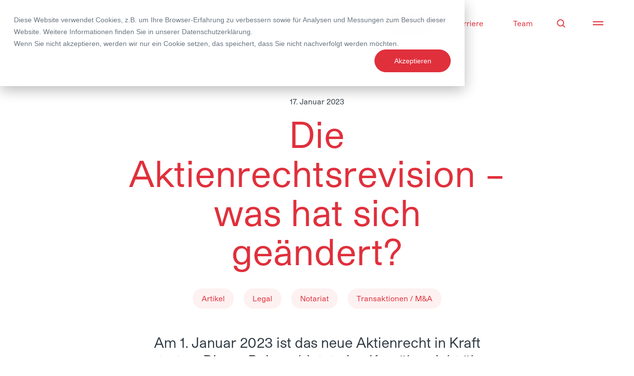

--- FILE ---
content_type: text/html; charset=UTF-8
request_url: https://www.mme.ch/de-ch/magazin/artikel/die-aktienrechtsrevision-was-hat-sich-geandert?utm_campaign=Compliance%20Newsletter&utm_source=hs_email&utm_medium=email&_hsenc=p2ANqtz-9xn0DS9SCNaLIeAl4iHMOLeqtRVAeI90Q7xbqjLU1FbT1kfB6suyatDiBppJFWdrNMl1KC
body_size: 20325
content:
<!doctype html><!--[if lt IE 7]> <html class="no-js lt-ie9 lt-ie8 lt-ie7" lang="de-ch" > <![endif]--><!--[if IE 7]>    <html class="no-js lt-ie9 lt-ie8" lang="de-ch" >        <![endif]--><!--[if IE 8]>    <html class="no-js lt-ie9" lang="de-ch" >               <![endif]--><!--[if gt IE 8]><!--><html class="no-js" lang="de-ch"><!--<![endif]--><head>
    <meta charset="utf-8">
    <meta http-equiv="X-UA-Compatible" content="IE=edge,chrome=1">
    <meta name="author" content="MME">
    <meta name="description" content="Am 1. Januar 2023 ist das neue Aktienrecht in Kraft getreten. Dieser Beitrag bietet eine Kurzübersicht über ausgewählte Neuerungen im Zusammenhang mit der Aktienrechtsrevision:

">
    <meta name="generator" content="HubSpot">
    <title>Die Aktienrechtsrevision – was hat sich geändert?</title>
    <link rel="shortcut icon" href="https://www.mme.ch/hubfs/MME_Color_RGB.png">
    
<meta name="viewport" content="width=device-width, initial-scale=1">

    
    <meta property="og:description" content="Am 1. Januar 2023 ist das neue Aktienrecht in Kraft getreten. Dieser Beitrag bietet eine Kurzübersicht über ausgewählte Neuerungen im Zusammenhang mit der Aktienrechtsrevision:

">
    <meta property="og:title" content="Die Aktienrechtsrevision – was hat sich geändert?">
    <meta name="twitter:description" content="Am 1. Januar 2023 ist das neue Aktienrecht in Kraft getreten. Dieser Beitrag bietet eine Kurzübersicht über ausgewählte Neuerungen im Zusammenhang mit der Aktienrechtsrevision:

">
    <meta name="twitter:title" content="Die Aktienrechtsrevision – was hat sich geändert?">

    

    

    <style>
a.cta_button{-moz-box-sizing:content-box !important;-webkit-box-sizing:content-box !important;box-sizing:content-box !important;vertical-align:middle}.hs-breadcrumb-menu{list-style-type:none;margin:0px 0px 0px 0px;padding:0px 0px 0px 0px}.hs-breadcrumb-menu-item{float:left;padding:10px 0px 10px 10px}.hs-breadcrumb-menu-divider:before{content:'›';padding-left:10px}.hs-featured-image-link{border:0}.hs-featured-image{float:right;margin:0 0 20px 20px;max-width:50%}@media (max-width: 568px){.hs-featured-image{float:none;margin:0;width:100%;max-width:100%}}.hs-screen-reader-text{clip:rect(1px, 1px, 1px, 1px);height:1px;overflow:hidden;position:absolute !important;width:1px}
</style>


    <script type="application/ld+json">
{
  "mainEntityOfPage" : {
    "@type" : "WebPage",
    "@id" : "https://www.mme.ch/de-ch/magazin/artikel/die-aktienrechtsrevision-was-hat-sich-geandert"
  },
  "author" : {
    "name" : "MME",
    "url" : "https://www.mme.ch/de-ch/magazin/artikel/author/mme",
    "@type" : "Person"
  },
  "headline" : "Die Aktienrechtsrevision – was hat sich geändert?",
  "datePublished" : "2023-01-17T14:55:00.000Z",
  "dateModified" : "2023-02-27T12:29:03.733Z",
  "publisher" : {
    "name" : "MME Legal Tax Compliance",
    "logo" : {
      "url" : "https://www.mme.ch/hubfs/MME_Color_RGB.png",
      "@type" : "ImageObject"
    },
    "@type" : "Organization"
  },
  "@context" : "https://schema.org",
  "@type" : "BlogPosting",
  "image" : [ "https://www.mme.ch/hubfs/231701%20Aktien.jpg" ]
}
</script>



    
<!--  Added by GoogleAnalytics4 integration -->
<script>
var _hsp = window._hsp = window._hsp || [];
window.dataLayer = window.dataLayer || [];
function gtag(){dataLayer.push(arguments);}

var useGoogleConsentModeV2 = true;
var waitForUpdateMillis = 1000;


if (!window._hsGoogleConsentRunOnce) {
  window._hsGoogleConsentRunOnce = true;

  gtag('consent', 'default', {
    'ad_storage': 'denied',
    'analytics_storage': 'denied',
    'ad_user_data': 'denied',
    'ad_personalization': 'denied',
    'wait_for_update': waitForUpdateMillis
  });

  if (useGoogleConsentModeV2) {
    _hsp.push(['useGoogleConsentModeV2'])
  } else {
    _hsp.push(['addPrivacyConsentListener', function(consent){
      var hasAnalyticsConsent = consent && (consent.allowed || (consent.categories && consent.categories.analytics));
      var hasAdsConsent = consent && (consent.allowed || (consent.categories && consent.categories.advertisement));

      gtag('consent', 'update', {
        'ad_storage': hasAdsConsent ? 'granted' : 'denied',
        'analytics_storage': hasAnalyticsConsent ? 'granted' : 'denied',
        'ad_user_data': hasAdsConsent ? 'granted' : 'denied',
        'ad_personalization': hasAdsConsent ? 'granted' : 'denied'
      });
    }]);
  }
}

gtag('js', new Date());
gtag('set', 'developer_id.dZTQ1Zm', true);
gtag('config', 'G-290274882');
</script>
<script async src="https://www.googletagmanager.com/gtag/js?id=G-290274882"></script>

<!-- /Added by GoogleAnalytics4 integration -->

<!--  Added by GoogleTagManager integration -->
<script>
var _hsp = window._hsp = window._hsp || [];
window.dataLayer = window.dataLayer || [];
function gtag(){dataLayer.push(arguments);}

var useGoogleConsentModeV2 = true;
var waitForUpdateMillis = 1000;



var hsLoadGtm = function loadGtm() {
    if(window._hsGtmLoadOnce) {
      return;
    }

    if (useGoogleConsentModeV2) {

      gtag('set','developer_id.dZTQ1Zm',true);

      gtag('consent', 'default', {
      'ad_storage': 'denied',
      'analytics_storage': 'denied',
      'ad_user_data': 'denied',
      'ad_personalization': 'denied',
      'wait_for_update': waitForUpdateMillis
      });

      _hsp.push(['useGoogleConsentModeV2'])
    }

    (function(w,d,s,l,i){w[l]=w[l]||[];w[l].push({'gtm.start':
    new Date().getTime(),event:'gtm.js'});var f=d.getElementsByTagName(s)[0],
    j=d.createElement(s),dl=l!='dataLayer'?'&l='+l:'';j.async=true;j.src=
    'https://www.googletagmanager.com/gtm.js?id='+i+dl;f.parentNode.insertBefore(j,f);
    })(window,document,'script','dataLayer','GTM-56GRGQD');

    window._hsGtmLoadOnce = true;
};

_hsp.push(['addPrivacyConsentListener', function(consent){
  if(consent.allowed || (consent.categories && consent.categories.analytics)){
    hsLoadGtm();
  }
}]);

</script>

<!-- /Added by GoogleTagManager integration -->


<!-- Google Site Verification -->
<meta name="google-site-verification" content="e_RK4NjYHqjjiLUOB_e-8Jtg4_czesu9Ts3wDOVYJFU">

<!-- Seobility Site Verification -->
<meta name="seobility" content="7ff02ce69a90eef5dd724900fa981fbf">

<!-- Linkedin Tracker -->
<script type="text/javascript">
_linkedin_partner_id = "1680793";
window._linkedin_data_partner_ids = window._linkedin_data_partner_ids || [];
window._linkedin_data_partner_ids.push(_linkedin_partner_id);
</script><script type="text/javascript">
(function(l) {
if (!l){window.lintrk = function(a,b){window.lintrk.q.push([a,b])};
window.lintrk.q=[]}
var s = document.getElementsByTagName("script")[0];
var b = document.createElement("script");
b.type = "text/javascript";b.async = true;
b.src = "https://snap.licdn.com/li.lms-analytics/insight.min.js";
s.parentNode.insertBefore(b, s);})(window.lintrk);
</script>
<!-- End Linkedin Tracker -->
<meta property="og:image" content="https://www.mme.ch/hubfs/231701%20Aktien.jpg">
<meta property="og:image:width" content="454">
<meta property="og:image:height" content="255">

<meta name="twitter:image" content="https://www.mme.ch/hubfs/231701%20Aktien.jpg">


<meta property="og:url" content="https://www.mme.ch/de-ch/magazin/artikel/die-aktienrechtsrevision-was-hat-sich-geandert">
<meta name="twitter:card" content="summary_large_image">

<link rel="canonical" href="https://www.mme.ch/de-ch/magazin/artikel/die-aktienrechtsrevision-was-hat-sich-geandert">

<meta property="og:type" content="article">
<link rel="alternate" type="application/rss+xml" href="https://www.mme.ch/de-ch/magazin/artikel/rss.xml">
<meta name="twitter:domain" content="www.mme.ch">
<script src="//platform.linkedin.com/in.js" type="text/javascript">
    lang: de_DE
</script>

<meta http-equiv="content-language" content="de-ch">
<link rel="stylesheet" href="//7052064.fs1.hubspotusercontent-na1.net/hubfs/7052064/hub_generated/template_assets/DEFAULT_ASSET/1769202061201/template_layout.min.css">





    <!--
<script id="Cookiebot" src=https://consent.cookiebot.com/uc.js data-cbid="e584bbf0-de4f-402c-a6a0-b55c92a7759f" data-blockingmode="auto" type="text/javascript"></script>
-->

<link rel="preload" as="style" href="https://www.mme.ch/hubfs/hub_generated/template_assets/1/41574732547/1744363675131/template_main.min.css">
<link rel="preload" as="style" href="https://www.mme.ch/hubfs/hub_generated/template_assets/1/43611548065/1744363677845/template_hubspot_overwrite.min.css">
<link rel="preload" as="font" href="https://www.mme.ch/hubfs/raw_assets/public/_MME2021_Dev/assets/fonts/StudioPro-Regular.woff2">

<link rel="preload" as="style" href="https://hubspot.etrex.dev/mme/theme/css/style.php/style.scss">


<style>

  @font-face { 
    font-family: 'Studio Pro'; 
    src: url("https://www.mme.ch/hubfs/raw_assets/public/_MME2021_Dev/assets/fonts/StudioPro-Regular.woff2") format("woff2"), url("https://www.mme.ch/hubfs/raw_assets/public/_MME2021_Dev/assets/fonts/StudioPro-Regular.woff") format("woff"); 
    font-weight: 400; 
    font-style: normal; 
    font-display: swap;    
  }

  @font-face { 
    font-family: 'Studio Pro'; 
    src: url("https://www.mme.ch/hubfs/raw_assets/public/_MME2021_Dev/assets/fonts/StudioPro-SemiBold.woff2") format("woff2"), url("https://www.mme.ch/hubfs/raw_assets/public/_MME2021_Dev/assets/fonts/StudioPro-SemiBold.woff") format("woff"); 
    font-weight: 700; 
    font-style: normal; 
    font-display: swap;    
  }
  
</style>

<script>
  // css variables fallback
  window.MSInputMethodContext && document.documentMode && document.write('<script src="https://cdn.jsdelivr.net/gh/nuxodin/ie11CustomProperties@4.1.0/ie11CustomProperties.min.js"><\/script>');
</script>

<script>  
  window.app_config = {
    language: 'en',
    google: {
      maps: {
        mmeMarker: 'https://f.hubspotusercontent00.net/hubfs/4431201/raw_assets/public/_MME2021_Dev/assets/graphics/marker.png',
        key: 'AIzaSyAuFSA1FhEvWQwXpNDy57YWC_JCyHax8rQ'
      }
    }
  };
</script>


<link rel="stylesheet" type="text/css" href="https://www.mme.ch/hubfs/hub_generated/template_assets/1/41574732547/1744363675131/template_main.min.css">
<link rel="stylesheet" type="text/css" href="https://www.mme.ch/hubfs/hub_generated/template_assets/1/43611548065/1744363677845/template_hubspot_overwrite.min.css">

<link rel="stylesheet" type="text/css" href="https://cdn.jsdelivr.net/npm/swiper@11/swiper-bundle.min.css">

<link rel="stylesheet" type="text/css" href="https://hubspot.etrex.dev/mme/theme/css/style.php/style.scss">
    

</head>
<body class="body   hs-content-id-98807655864 hs-blog-post hs-blog-id-41387687817" style="">
<!--  Added by GoogleTagManager integration -->
<noscript><iframe src="https://www.googletagmanager.com/ns.html?id=GTM-56GRGQD" height="0" width="0" style="display:none;visibility:hidden"></iframe></noscript>

<!-- /Added by GoogleTagManager integration -->

    <div class="header-container-wrapper">
    <div class="header-container container-fluid">

<div class="row-fluid-wrapper row-depth-1 row-number-1 ">
<div class="row-fluid ">
<div class="span12 widget-span widget-type-custom_widget " style="" data-widget-type="custom_widget" data-x="0" data-w="12">
<div id="hs_cos_wrapper_module_1626793106114223" class="hs_cos_wrapper hs_cos_wrapper_widget hs_cos_wrapper_type_module" style="" data-hs-cos-general-type="widget" data-hs-cos-type="module">




   
 




<div class="Header headroom is-not-bottom is-pinned is-top" data-js-header="" data-lang="de-ch">
	<div class="Header--spacer js-Header--spacer"></div>
	
	<div class="Header--sticky js-Header--sticky">
		<div class="Header--layout">
      
			<div class="Header--logo">
				<a class="SiteLogo" itemtype="http://schema.org/Organization" itemscope href="https://www.mme.ch/de-ch/" aria-current="page">
					<img itemprop="logo" src="https://www.mme.ch/hubfs/raw_assets/public/_MME2021_Dev/assets/img/logos/logo.svg" alt="Logo MME" width="204" height="65">
					<span class="visuallyhidden"></span>
				</a>
			</div>
      
      <div class="Header--claim">
        <p>Legal | Tax | Compliance</p>
      </div>
			
			<nav class="Header--nav">
				<div class="Header--nav--content">
          
					<ul class="NavLinks"> 
            
             
            
              
              
              
              
              <li>
                <a class="NavLinks--link" href="https://www.mme.ch/de-ch/expertise">Expertise</a>
              </li>
            
             
            
              
              
              
              
              <li class="is-active">
                <a class="NavLinks--link" href="https://www.mme.ch/de-ch/magazin">Magazin</a>
              </li>
            
             
            
              
              
              
              
              <li>
                <a class="NavLinks--link" href="https://www.mme.ch/de-ch/karriere">Karriere</a>
              </li>
            
             
            
              
              
              
              
              <li>
                <a class="NavLinks--link" href="https://www.mme.ch/de-ch/team">Team</a>
              </li>
            
            
            
					</ul>
					
					<a class="SearchTrigger" href="/hs-search-results?language=de-ch">
						<span class="visuallyhidden">Suche</span>
						<i class="Icon" data-icon="search">
							<svg aria-hidden="true">
								<use xlink:href="#search"></use>
							</svg>
						</i>
					</a>
          
          <div class="LanguageSwitch">

            <span id="hs_cos_wrapper_module_1626793106114223_" class="hs_cos_wrapper hs_cos_wrapper_widget hs_cos_wrapper_type_language_switcher" style="" data-hs-cos-general-type="widget" data-hs-cos-type="language_switcher"></span> <!-- pagelang hybrid -->

            <!--
            <ul class="LanguageSwitch--languages">
              <li>
                <a class="LanguageSwitch--link is-active" href="" hreflang="de" rel="alternate">
                  <span aria-hidden="true">DE</span>
                  <span class="visuallyhidden">
                  </span>
                </a>
              </li>
              <li>
                <a class="LanguageSwitch--link" href="" hreflang="en" rel="alternate">
                  <span aria-hidden="true">EN</span>
                  <span class="visuallyhidden">
                  </span>
                </a>
              </li>
            </ul>
            -->

          </div>
          
					<button class="NavTrigger" type="button" data-js-site-nav-action="open" aria-expanded="false">
						<div class="NavTrigger--icon">
							<span class="NavTrigger--icon--line"></span>
							<span class="NavTrigger--icon--line"></span>
						</div>
						<span class="visuallyhidden">Navigation öffnen</span>
					</button>
				
				</div>
			</nav>
		
		</div>
	</div>
</div>


<a class="PrintLogo" itemtype="http://schema.org/Organization" itemscope href="https://www.mme.ch/de-ch/" aria-current="page">
  <img itemprop="logo" src="https://www.mme.ch/hubfs/raw_assets/public/_MME2021_Dev/assets/img/logos/logo.svg" alt="Logo MME" width="204" height="65">
  <span class="visuallyhidden"></span>
</a>

<a class="PrintLogo" itemtype="http://schema.org/Organization" itemscope href="https://www.mme.ch/de-ch/" aria-current="page" data-first-page="data-first-page">
  <img itemprop="logo" src="https://www.mme.ch/hubfs/raw_assets/public/_MME2021_Dev/assets/img/logos/logo.svg" alt="Logo MME" width="204" height="65">
  <span class="visuallyhidden"></span>
</a>


<nav class="SiteNav" data-js-site-nav="">
  <div class="SiteNav--background">
    <div class="SiteNav--background--inner">
    </div>
  </div>
  
  <div class="SiteNav--inner js-SiteNav--scroll">
	  
    <header class="SiteNav--header">
      <a class="SiteLogo" itemtype="http://schema.org/Organization" itemscope href="https://www.mme.ch/de-ch/" aria-current="page">
        <img itemprop="logo" src="https://www.mme.ch/hubfs/raw_assets/public/_MME2021_Dev/assets/img/logos/logo.svg" alt="Logo MME" width="204" height="65">
        <span class="visuallyhidden"></span>
      </a>
      
      <div class="SiteNav--meta">
        <div class="LanguageSwitch">
          
          <span id="hs_cos_wrapper_module_1626793106114223_" class="hs_cos_wrapper hs_cos_wrapper_widget hs_cos_wrapper_type_language_switcher" style="" data-hs-cos-general-type="widget" data-hs-cos-type="language_switcher"></span> <!-- pagelang hybrid -->
          
          <!--
          <ul class="LanguageSwitch--languages">
            <li>
              <a class="LanguageSwitch--link is-active" href="" hreflang="de" rel="alternate">
                <span aria-hidden="true">DE</span>
                <span class="visuallyhidden">
                </span>
              </a>
            </li>
            <li>
              <a class="LanguageSwitch--link" href="" hreflang="en" rel="alternate">
                <span aria-hidden="true">EN</span>
                <span class="visuallyhidden">
                </span>
              </a>
            </li>
          </ul>
          -->
          
        </div>
      
        <button class="NavTrigger close" type="button" data-js-site-nav-action="close">
          <div class="NavTrigger--icon">
            <span class="NavTrigger--icon--line">
            </span>
            <span class="NavTrigger--icon--line">
            </span>
          </div>
          <span class="visuallyhidden">Navigation schliessen</span>
        </button>
        
      </div>
    </header>
    
    <div class="SiteNav--layout">
      <div class="SiteNav--body">
        <div class="SiteNav--body--inner">
	        
          <ul class="SiteNav--linkList main">
            
             
            
              
              
              
              
              <li>
                <a class="SiteNav--link" href="https://www.mme.ch/de-ch/expertise">Expertise</a>
              </li>
            
             
            
              
              
              
              
              <li class="is-active">
                <a class="SiteNav--link" href="https://www.mme.ch/de-ch/magazin">Magazin</a>
              </li>
            
             
            
              
              
              
              
              <li>
                <a class="SiteNav--link" href="https://www.mme.ch/de-ch/karriere">Karriere</a>
              </li>
            
             
            
              
              
              
              
              <li>
                <a class="SiteNav--link" href="https://www.mme.ch/de-ch/team">Team</a>
              </li>
            
            
            
          </ul>
          
          <ul class="SiteNav--linkList meta">
            
             
            
              
              
              
              
              <li>
                <a class="SiteNav--link" href="https://www.mme.ch/de-ch/ueber-uns">Über Uns</a>
              </li>
            
             
            
              
              
              
              
              <li>
                <a class="SiteNav--link" href="https://www.mme.ch/de-ch/soziale-verantwortung">Soziale Verantwortung</a>
              </li>
            
             
            
              
              
              
              
              <li>
                <a class="SiteNav--link" href="https://www.mme.ch/de-ch/faq">FAQ</a>
              </li>
            
             
            
              
              
              
              
              <li>
                <a class="SiteNav--link" href="https://www.mme.ch/de-ch/offices">Standorte</a>
              </li>
            
             
            
              
              
              
              
              <li>
                <a class="SiteNav--link" href="https://www.mme.ch/de-ch/kontakt">Kontaktformular</a>
              </li>
            
            
            
          </ul>
          
          <div class="SiteNav--footer">
            <div class="SiteNav--footer--inner">
              <div class="SiteNav--offices">
	              
                 
                
                  <div class="SiteNav--location">
                    <div class="OfficeLocation">
                      <span class="OfficeLocation--title">Office Zürich</span>

                      <div class="OfficeLocation--text">
                        <div class="OfficeLocation--address">
                          Zollstrasse 62<br>
                          Postfach<br>
                          CH-8031 Zürich<br>
                        </div>

                        <div class="OfficeLocation--contact">
                          
                                                    
                            <a class="OfficeLocation--link tel" href="tel:+41%2044%20254%2099%2066">
                              <span class="OfficeLocation--link--desc">T.</span>
                              <span class="OfficeLocation--link--value">+41 44 254 99 66</span>
                              <i class="Icon" data-icon="phone">
                                <svg aria-hidden="true">
                                  <use xlink:href="#phone">
                                  </use>
                                </svg>
                              </i>
                            </a>                          
                          

                                                    
                            <a class="OfficeLocation--link fax" href="tel:+41%2044%20254%2099%2060">
                              <span class="OfficeLocation--link--desc">F.</span>
                              <span class="OfficeLocation--link--value">+41 44 254 99 60</span>
                            </a>                          
                          

                          
                            <a class="OfficeLocation--link email" href="mailto:office@mme.ch">
                              <span class="OfficeLocation--link--value">office@mme.ch</span>
                              <i class="Icon" data-icon="envelope">
                                <svg aria-hidden="true">
                                  <use xlink:href="#envelope">
                                  </use>
                                </svg>
                              </i>
                            </a>                          
                          
  
                          
                            <a class="OfficeLocation--link location" href="https://www.google.com/maps/dir//MME+Legal+%7C+Tax+%7C+Compliance,+Z%C3%BCrich/@47.3810426,8.497651,13z/data=!3m1!4b1!4m9!4m8!1m0!1m5!1m1!1s0x479aa75288f493a9:0x429fb07689fafa18!2m2!1d8.5326431!2d47.381001!3e3?hl=en">
                              <span class="OfficeLocation--link--value">Standort</span>
                              <i class="Icon" data-icon="location">
                                <svg aria-hidden="true">
                                  <use xlink:href="#location">
                                  </use>
                                </svg>
                              </i>
                            </a>
                          
                          
                        </div>
                      </div>
                    </div>
                  </div>
                
                 
                
                  <div class="SiteNav--location">
                    <div class="OfficeLocation">
                      <span class="OfficeLocation--title">Office Zug</span>

                      <div class="OfficeLocation--text">
                        <div class="OfficeLocation--address">
                          Gubelstrasse 22<br>
                          Postfach<br>
                          CH-6302 Zug<br>
                        </div>

                        <div class="OfficeLocation--contact">
                          
                                                    
                            <a class="OfficeLocation--link tel" href="tel:+41%2041%20726%2099%2066">
                              <span class="OfficeLocation--link--desc">T.</span>
                              <span class="OfficeLocation--link--value">+41 41 726 99 66</span>
                              <i class="Icon" data-icon="phone">
                                <svg aria-hidden="true">
                                  <use xlink:href="#phone">
                                  </use>
                                </svg>
                              </i>
                            </a>                          
                          

                                                    
                            <a class="OfficeLocation--link fax" href="tel:+41%2041%20726%2099%2060">
                              <span class="OfficeLocation--link--desc">F.</span>
                              <span class="OfficeLocation--link--value">+41 41 726 99 60</span>
                            </a>                          
                          

                          
                            <a class="OfficeLocation--link email" href="mailto:office@mme.ch">
                              <span class="OfficeLocation--link--value">office@mme.ch</span>
                              <i class="Icon" data-icon="envelope">
                                <svg aria-hidden="true">
                                  <use xlink:href="#envelope">
                                  </use>
                                </svg>
                              </i>
                            </a>                          
                          
  
                          
                            <a class="OfficeLocation--link location" href="https://www.google.com/maps/dir//MME+Legal+%7C+Tax+%7C+Compliance,+Gubelstrasse+22,+Hauptsitz,+6300+Zug/@47.1756558,8.5117135,17z/data=!4m16!1m6!3m5!1s0x0:0x8e752dcd12e94679!2sMME+Legal+%7C+Tax+%7C+Compliance!8m2!3d47.175776!4d8.5139215!4m8!1m0!1m5!1m1!1s0x479aaa59cc61121f:0x8e752dcd12e94679!2m2!1d8.5139215!2d47.175776!3e3?hl=en">
                              <span class="OfficeLocation--link--value">Standort</span>
                              <i class="Icon" data-icon="location">
                                <svg aria-hidden="true">
                                  <use xlink:href="#location">
                                  </use>
                                </svg>
                              </i>
                            </a>
                          
                          
                        </div>
                      </div>
                    </div>
                  </div>
                
                
                
              </div>
            </div>
          </div>
          
          <ul class="SiteNav--linkList mobile">
            
             
              
              <li>
                <a class="SiteNav--link" href="https://www.mme.ch/de-ch/ueber-uns">Über Uns</a>
              </li>
            
             
              
              <li>
                <a class="SiteNav--link" href="https://www.mme.ch/de-ch/soziale-verantwortung">Soziale Verantwortung</a>
              </li>
            
             
              
              <li>
                <a class="SiteNav--link" href="https://www.mme.ch/de-ch/faq">FAQ</a>
              </li>
            
             
              
              <li>
                <a class="SiteNav--link" href="https://www.mme.ch/de-ch/offices">Standorte</a>
              </li>
            
             
              
              <li>
                <a class="SiteNav--link" href="https://www.mme.ch/de-ch/kontakt">Kontaktformular</a>
              </li>
            
            
            
          </ul>
          
          <br><br>
          
          <div class="SiteNav--socialLinks">
            <span class="SiteNav--socialLinks--title">Folge uns</span>
            
            <div class="SocialLinks">
              <ul class="SocialLinks--list">
                
                
                
                
                  <li>
                    <a class="IconButton" href="https://www.linkedin.com/company/mme-legal-tax-compliance/?originalSubdomain=ch" title="MME LinkedIn" target="_blank" rel="noreferrer">
                      <i class="Icon" data-icon="linkedin">
                        <svg aria-hidden="true">
                          <use xlink:href="#linkedin">
                          </use>
                        </svg>
                      </i>
                    </a>
                  </li>
                
                
                
                
              </ul>
            </div>
          </div>
        </div>
      </div>
      
      <aside class="SiteNav--aside">
        <div class="SiteNav--aside--inner">
          <h3 class="SiteNav--aside--title">Aus dem Magazin</h3>
          
          
          
          <a class="MagazineTeaser" href="https://www.mme.ch/de-ch/magazin/artikel/der-eu-cyber-resilience-act-neue-markteintrittshuerden-fuer-schweizer-iot-produkte">
            <div class="MagazineTeaser--image">
              <div class="Picture rectangular">
                
                <img class="lazyload" src="[data-uri]" alt="" id="image-1" data-sizes="auto" loading="lazy" data-srcset="
                  https://ik.imagekit.io/mme/Sustainability_Governance_01.jpg?tr=:ar-4-3,w-180,fo-auto 180w,
                  https://ik.imagekit.io/mme/Sustainability_Governance_01.jpg?tr=:ar-4-3,w-360,fo-auto 360w,
                  https://ik.imagekit.io/mme/Sustainability_Governance_01.jpg?tr=:ar-4-3,w-540,fo-auto 540w,
                  https://ik.imagekit.io/mme/Sustainability_Governance_01.jpg?tr=:ar-4-3,w-720,fo-auto 720w,
                  https://ik.imagekit.io/mme/Sustainability_Governance_01.jpg?tr=:ar-4-3,w-900,fo-auto 900w,
                  https://ik.imagekit.io/mme/Sustainability_Governance_01.jpg?tr=:ar-4-3,w-1080,fo-auto 1080w,
                  https://ik.imagekit.io/mme/Sustainability_Governance_01.jpg?tr=:ar-4-3,w-1296,fo-auto 1296w,
                  https://ik.imagekit.io/mme/Sustainability_Governance_01.jpg?tr=:ar-4-3,w-1512,fo-auto 1512w,
                  https://ik.imagekit.io/mme/Sustainability_Governance_01.jpg?tr=:ar-4-3,w-1727,fo-auto 1727w,
                  https://ik.imagekit.io/mme/Sustainability_Governance_01.jpg?tr=:ar-4-3,w-2160,fo-auto 2160w,
                  https://ik.imagekit.io/mme/Sustainability_Governance_01.jpg?tr=:ar-4-3,w-2376,fo-auto 2376">

              </div> 
            </div>
            <div class="MagazineTeaser--body">
              <span class="MagazineTeaser--title">Der EU Cyber Resilience Act – neue Markteintrittshürden für Schweizer IoT-Produkte</span>
              <div class="MagazineTeaser--ctaWrapper">
                <span class="Button small white">Jetzt lesen</span>
              </div>
            </div>
          </a>
          
          <hr class="HR small">
          
          <div class="HighlightTeaserList will-appear">
            <ul class="HighlightTeaserList--list">
              
              

                

                  
                  
                  
                  

                

                

                

                  

                    

                    <li>
                      <div class="HighlightTeaser will-appear">
                        <a class="HighlightTeaser--link small" href="https://www.mme.ch/de-ch/magazin/publikationen/jagdrecht"><div class="HighlightTeaser--body"><span class="HighlightTeaser--label">

  <!-- Translation -->

  

    
      Publikation
    

  

</span><h3 class="HighlightTeaser--title">Jagdrecht</h3></div></a>
                      </div>
                    </li>

                  

                

                  

                    

                    <li>
                      <div class="HighlightTeaser will-appear">
                        <a class="HighlightTeaser--link small" href="https://www.mme.ch/de-ch/magazin/publikationen/erbrechtliche-verfuegungsfaehigkeit-und-handlungsfaehigkeit-bei-demenz"><div class="HighlightTeaser--body"><span class="HighlightTeaser--label">

  <!-- Translation -->

  

    
      Publikation
    

  

</span><h3 class="HighlightTeaser--title">Erbrechtliche Verfügungsfähigkeit und Handlungsfähigkeit bei Demenz</h3></div></a>
                      </div>
                    </li>

                  

                

                  

                    

                    <li>
                      <div class="HighlightTeaser will-appear">
                        <a class="HighlightTeaser--link small" href="https://www.mme.ch/de-ch/magazin/deals/deal-announcement-particip8-ventures-ag-erwirbt-50-beteiligung-an-suixtrade-ag"><div class="HighlightTeaser--body"><span class="HighlightTeaser--label">

  <!-- Translation -->

  

    
      Deal
    

  

</span><h3 class="HighlightTeaser--title">Deal Announcement: Particip8 Ventures AG erwirbt 50% Beteiligung an Suixtrade AG</h3></div></a>
                      </div>
                    </li>

                  

                

                  

                

                  

                

                  

                

                  

                

                  

                

                  

                

              

            </ul>
          </div>
        </div>
      </aside>
    </div>
  </div>
</nav></div>

</div><!--end widget-span -->
</div><!--end row-->
</div><!--end row-wrapper -->

    </div><!--end header -->
</div><!--end header wrapper -->

<div class="body-container-wrapper">
    <div class="body-container container-fluid">

<div class="row-fluid-wrapper row-depth-1 row-number-1 ">
<div class="row-fluid ">
<div class="span12 widget-span widget-type-custom_widget " style="" data-widget-type="custom_widget" data-x="0" data-w="12">
<div id="hs_cos_wrapper_module_151388194052436" class="hs_cos_wrapper hs_cos_wrapper_widget hs_cos_wrapper_type_module widget-type-blog_content" style="" data-hs-cos-general-type="widget" data-hs-cos-type="module">
    <!-- Translation -->
<!-- Get HubDB values -->
<!-- Get cleaned tags -->
<div class="MagazineHeader">
<div class="MagazineHeader--super will-appear">17. Januar 2023</div>
<h1 class="MagazineHeader--title will-appear"><span id="hs_cos_wrapper_name" class="hs_cos_wrapper hs_cos_wrapper_meta_field hs_cos_wrapper_type_text" style="" data-hs-cos-general-type="meta_field" data-hs-cos-type="text">Die Aktienrechtsrevision – was hat sich geändert?</span></h1>
<ul class="MagazineHeader--tags will-appear">
<!-- Show blog tag for blog name (type of article) -->
<li><span class="Button Tag small flatred">Artikel</span></li>
<!-- Remove all tags that are key topics or authors -->
<!-- Remove prefix from tag name -->
<!-- href="https://www.mme.ch/de-ch/magazin/artikel/tag/1_unit_legal" -->
<li><span class="Button Tag small flatred">Legal</span></li>
<!-- Remove all tags that are key topics or authors -->
<!-- Remove all tags that are key topics or authors -->
<!-- Remove prefix from tag name -->
<!-- href="https://www.mme.ch/de-ch/magazin/artikel/tag/3_service_notariat" -->
<li><span class="Button Tag small flatred">Notariat</span></li>
<!-- Remove all tags that are key topics or authors -->
<!-- Remove prefix from tag name -->
<!-- href="https://www.mme.ch/de-ch/magazin/artikel/tag/3_service_transaktionen-ma" -->
<li><span class="Button Tag small flatred">Transaktionen / M&amp;A</span></li>
<!-- Remove all tags that are key topics or authors -->
<!-- Remove all tags that are key topics or authors -->
<!-- Remove all tags that are key topics or authors -->
<!-- Remove all tags that are key topics or authors -->
</ul>
<p class="MagazineHeader--abstract will-appear">Am 1. Januar 2023 ist das neue Aktienrecht in Kraft getreten. Dieser Beitrag bietet eine Kurzübersicht über ausgewählte Neuerungen im Zusammenhang mit der Aktienrechtsrevision:
</p>
</div>
<div id="MagazineBody" class="MagazineBody">
<!-- Only show authors if at least one is set -->
<div class="MagazineAuthor compact"> 
<div class="AuthorList">
<ul class="AuthorList--list">
<li style="order: 1;">
<div class="Author will-appear">
<a class="Author--link" href="https://www.mme.ch/de-ch/team/alex-enzler"></a>
<div class="Author--imageWrapper">
<div class="Author--image">
<div class="Picture square">
<img class="lazyload" src="[data-uri]" alt="" id="image-1" data-sizes="auto" loading="lazy" data-srcset="
https://ik.imagekit.io/mme/_%20MME%202021/Team/Korrektur_Januar/MME_Team_Alex-Enzler_01_Closeup.jpg?tr=:ar-1-1,w-180,fo-auto 180w,
https://ik.imagekit.io/mme/_%20MME%202021/Team/Korrektur_Januar/MME_Team_Alex-Enzler_01_Closeup.jpg?tr=:ar-1-1,w-360,fo-auto 360w,
https://ik.imagekit.io/mme/_%20MME%202021/Team/Korrektur_Januar/MME_Team_Alex-Enzler_01_Closeup.jpg?tr=:ar-1-1,w-540,fo-auto 540w,
https://ik.imagekit.io/mme/_%20MME%202021/Team/Korrektur_Januar/MME_Team_Alex-Enzler_01_Closeup.jpg?tr=:ar-1-1,w-720,fo-auto 720w">
</div>
</div>
</div>
<div class="Author--content">						    
<div class="Author--header">
<h3 class="Author--title">Dr. Alex  Enzler</h3>
<div class="Author--role">Legal Partner</div>
</div>
</div>
</div>
</li>
<li style="order: 1;">
<div class="Author will-appear">
<a class="Author--link" href="https://www.mme.ch/de-ch/team/peter-kuhn"></a>
<div class="Author--imageWrapper">
<div class="Author--image">
<div class="Picture square">
<img class="lazyload" src="[data-uri]" alt="" id="image-1" data-sizes="auto" loading="lazy" data-srcset="
https://ik.imagekit.io/mme/_%20MME%202021/Team/MME_Team_Peter-Kuhn_Closeup.jpg?tr=:ar-1-1,w-180,fo-auto 180w,
https://ik.imagekit.io/mme/_%20MME%202021/Team/MME_Team_Peter-Kuhn_Closeup.jpg?tr=:ar-1-1,w-360,fo-auto 360w,
https://ik.imagekit.io/mme/_%20MME%202021/Team/MME_Team_Peter-Kuhn_Closeup.jpg?tr=:ar-1-1,w-540,fo-auto 540w,
https://ik.imagekit.io/mme/_%20MME%202021/Team/MME_Team_Peter-Kuhn_Closeup.jpg?tr=:ar-1-1,w-720,fo-auto 720w">
</div>
</div>
</div>
<div class="Author--content">						    
<div class="Author--header">
<h3 class="Author--title"> Peter  Kuhn</h3>
<div class="Author--role">Legal Partner</div>
</div>
</div>
</div>
</li>
<li style="order: 1;">
<div class="Author will-appear">
<a class="Author--link" href="https://www.mme.ch/de-ch/team/andreas-rudolf"></a>
<div class="Author--imageWrapper">
<div class="Author--image">
<div class="Picture square">
<img class="lazyload" src="[data-uri]" alt="" id="image-1" data-sizes="auto" loading="lazy" data-srcset="
https://ik.imagekit.io/mme/_%20MME%202021/Team/MME_Team_Andreas-Rudolf_Closeup.jpg?tr=:ar-1-1,w-180,fo-auto 180w,
https://ik.imagekit.io/mme/_%20MME%202021/Team/MME_Team_Andreas-Rudolf_Closeup.jpg?tr=:ar-1-1,w-360,fo-auto 360w,
https://ik.imagekit.io/mme/_%20MME%202021/Team/MME_Team_Andreas-Rudolf_Closeup.jpg?tr=:ar-1-1,w-540,fo-auto 540w,
https://ik.imagekit.io/mme/_%20MME%202021/Team/MME_Team_Andreas-Rudolf_Closeup.jpg?tr=:ar-1-1,w-720,fo-auto 720w">
</div>
</div>
</div>
<div class="Author--content">						    
<div class="Author--header">
<h3 class="Author--title"> Andreas  Rudolf</h3>
<div class="Author--role">Legal Partner</div>
</div>
</div>
</div>
</li>
</ul>
</div>
</div>
<div class="MagazineText extra-margin">
<div class="MagazineText--inner">
<div class="MagazineText--content will-appear">
<span id="hs_cos_wrapper_post_body" class="hs_cos_wrapper hs_cos_wrapper_meta_field hs_cos_wrapper_type_rich_text" style="" data-hs-cos-general-type="meta_field" data-hs-cos-type="rich_text"><h2><span style="color: #6a7681;">Neuerungen im Bereich Aktienkapital</span></h2>
<h3><span style="color: #6a7681;">Aktienkapital in Fremdwährung</span></h3>
<p>Neu ist die Ausgabe des Aktienkapitals in der für die Geschäftstätigkeit wesentlichen ausländischen Währung zulässig. Derzeit sind folgende ausländische Währungen für das Kapital einer Aktiengesellschaft zulässig:</p>
<!--more-->
<ul>
<li>Britische Pfund (GBP)</li>
<li>Euro (EUR)</li>
<li>US-Dollar (USD)</li>
<li>Yen (JPY)</li>
</ul>
<p>Bestehende Aktiengesellschaften haben die Möglichkeit die Währung, auf die das Aktienkapital lautet, zu wechseln.</p>
<h3><span style="color: #6a7681;">Herabsetzung des Mindestnennwertes von Aktien </span></h3>
<p>Während früher eine Aktie mindestens einen Nennwert von 1 Rappen aufweisen musste, muss der Mindestnennwert einer Aktie neu lediglich grösser als Null sein.</p>
<h3><span style="color: #6a7681;">Verrechnungsliberierung mit nicht werthaltigen Forderungen</span></h3>
<p>Neu wird im Gesetz festgehalten, dass bei einer Verrechnungsliberierung auch nicht werthaltige Forderungen mit der Liberierungsschuld verrechnet werden können. Die Statuten müssen den Betrag der zur Verrechnung gebrachten Forderung, den Namen des Aktionärs und die ihm zukommenden Aktien angeben.</p>
<h3><span style="color: #6a7681;">Reserven</span></h3>
<p>Vor dem Inkrafttreten des neuen Aktienrechts wurde zwischen den "allgemeinen Reserven" (gesetzliche Kapital- und Gewinnreserven) und den "statutarischen Reserven" (freiwillige statutarische Reserven) differenziert. Neu wird – dem Rechnungslegungsrecht folgend – zwischen "gesetzlichen Kapitalreserven" sowie "gesetzlichen Gewinnreserven" und "freiwilligen Gewinnreserven" unterschieden.</p>
<p>Die gesetzliche Kapitalreserve darf an die Aktionäre zurückbezahlt werden, wenn die gesetzlichen Kapital- und Gewinnreserven, abzüglich des Betrags allfälliger Verluste, 50% (bei Holdinggesellschaften 20%) des im Handelsregister eingetragenen Aktienkapitals überschreiten.</p>
<p>Ferner hält das Gesetz fest, in welcher Reihenfolge Verluste verrechnet werden müssen, wobei Verlustvorträge auf die neue Jahresrechnung zulässig bleiben.</p>
<h3><span style="color: #6a7681;">Einführung Zwischendividende</span></h3>
<p>Neu kann gestützt auf einen – grundsätzlich durch die Revisionsstelle zu prüfenden – Zwischenabschluss die Ausrichtung einer Zwischendividende zur Ausschüttung von Gewinnen aus dem laufenden Geschäftsjahr durch die Generalversammlung beschlossen werden.</p>
<h3><span style="color: #6a7681;">Einführung des Kapitalbands</span></h3>
<p>Die Statuten können den Verwaltungsrat ermächtigen, während einer Dauer von längstens fünf Jahren das Aktienkapital innerhalb einer Brandbreite (Kapitalband) zu verändern. Sie legen fest, innerhalb welcher Grenzen der Verwaltungsrat das Aktienkapital erhöhen und herabsetzen darf. Dabei sind die gesetzlichen Beschränkungen im Zusammenhang mit der oberen und unteren Grenze des Kapitalbands zu berücksichtigen.</p>
<p>Das Instrument der genehmigten Kapitalerhöhung wurde durch das Kapitalband ersetzt.</p>
<h3><span style="color: #6a7681;">Abschaffung der Sachübernahmevorschriften</span></h3>
<p>Der qualifizierte Tatbestand der (beabsichtigten) Sachübernahme wurde abgeschafft.</p>
<h3><span style="color: #6a7681;">Erleichterungen betreffend die Kapitalherabsetzung</span></h3>
<p>Mit der Aktienrechtsrevision wurde eine Vereinfachung des Verfahrens zur Kapitalherabsetzung eingeführt: So ist etwa bei einer ordentlichen Kapitalherabsetzung nur noch ein Schuldenruf erforderlich (der vor oder nach dem Herabsetzungsbeschluss der Generalversammlung erfolgen kann), während vor dem Inkrafttreten des neuen Aktienrechts noch drei Schuldenrufe erforderlich waren.</p>
<h3><span style="color: #6a7681;">Neuerungen im Bereich Sanierung und Insolvenz</span></h3>
<p>Seit dem 1. Januar 2023 enthält das Gesetz den sogenannten Tatbestand der drohenden Zahlungsunfähigkeit mit entsprechenden Handlungspflichten des Verwaltungsrates sowie eine Klarstellung betreffend die Berechnung des Kapitalverlustes.</p>
<p>Gestrichen wurde mit der Einführung des neuen Aktienrechts hingegen die Gesetzesbestimmung, wonach der Verwaltungsrat im Falle eines hälftigen Kapitalverlusts umgehend eine Generalversammlung einberufen muss – eine solche ist nur einzuberufen, sofern dies für die Umsetzung von Sanierungsmassnahmen notwendig ist.</p>
<p>Mit Blick auf den Tatbestand der Überschuldung ist neu, dass Rangrücktrittsvereinbarungen auch die Zinsen erfassen müssen. Zudem ist neu vorgesehen, dass die Benachrichtigung des Gerichts unterbleiben kann, solange begründete Aussicht auf Sanierung innert angemessener Frist, spätestens innert 90 Tagen, nach Vorliegen der geprüften Zwischenabschlüsse besteht. Ferner wurde der Konkursaufschub aus dem Gesetz gestrichen.</p>
<h3><span style="color: #6a7681;">Neuerungen im Bereich Generalversammlung</span></h3>
<p>Unter dem neuen Aktienrecht sind zusätzlich folgende Formen der Generalversammlung möglich:</p>
<ul>
<li>Virtuelle Generalversammlung</li>
<li>Multilokale Generalversammlung</li>
<li>Direct voting</li>
<li>Generalversammlung im Ausland</li>
<li>Generalversammlung mit schriftlicher Stimmabgabe (Urabstimmung oder Zirkularbeschluss)</li>
</ul>
<p>Beschlüsse der Generalversammlung können neu auf schriftlichem oder elektronischem Weg gefasst werden, sofern nicht ein Aktionär oder dessen Vertreter eine mündliche Beratung verlangt. Es kann dabei zwischen der sog. Urabstimmung und dem Zirkularbeschluss differenziert werden. Bei der Urabstimmung handelt es sich um einen schriftlichen Mehrheitsbeschluss, wobei nicht zwingend sämtliche Aktionäre teilnehmen müssen. Hierbei sind die Einberufungsvorschriften allerdings (zumindest in analoger Weise) anwendbar. D.h. das Antragsrecht und eine mind. 20-tägige Frist zur Stimmabgabe müssen gewahrt werden. Ein Zirkularbeschluss kommt demgegenüber nur mit ausdrücklicher Stimmabgabe sämtlicher Aktionäre zustande. Hierbei müssen die Einberufungsformalitäten nicht beachtet werden.</p>
<p>Des Weiteren wurde der Katalog der wichtigen Beschlüsse der Generalversammlung erweitert und die Bestimmungen im Zusammenhang mit der Stimmrechtsvertretung angepasst.</p>
<h3><span style="color: #6a7681;">Neuerungen im Bereich Kontroll- und Mitwirkungsrechte der Aktionäre</span></h3>
<p>Im Bereich des Auskunfts- und Einsichtsrechts, des Einberufungs- und Traktandierungsrechts sowie des Rechts auf Einleitung einer Sonderuntersuchung sind neue Schwellenwerte eingeführt worden. Sodann können Aktionäre neu auch ausserhalb einer Generalversammlung von ihrem Auskunftsrecht Gebrauch machen.</p>
<h3><span style="color: #6a7681;">Neuerungen im Bereich Verwaltungsratssitzung</span></h3>
<p>Neu sind elektronische Zirkularbeschlüsse ausdrücklich möglich, ohne dass eine Unterschrift der Mitglieder notwendig ist – gegenteilige Festlegungen vorbehalten. Ferner sind virtuelle Verwaltungsratssitzungen, z.B. per Videokonferenz, ohne physischen Sitzungsort möglich.</p>
<h3><span style="color: #6a7681;">Weitere Neuerungen</span></h3>
<p>Die Aktienrechtsrevision hat ferner etwa in folgenden Bereichen Neuerungen nach sich gezogen:</p>
<ul>
<li>Statutarische Schiedsklausel</li>
<li>Abberufung der Revisionsstelle</li>
<li>Rückerstattungspflicht bei ungerechtfertigt bezogenen Leistungen</li>
<li>Erwerb eigener Aktien</li>
<li>Wahl und Organisation von Verwaltungsrat</li>
<li>Delegation der Geschäftsführung</li>
<li>Normierung der Verwaltungsratspflichten bei Interessenskonflikten</li>
<li>Aktienrechtliche Verantwortlichkeit</li>
</ul>
<p>Das Gesellschaftsrechtsteam von MME berät Sie gerne zu sämtlichen Fragen rund um die Einführung des neuen Aktienrechts.</p></span>
</div>
</div>
</div>
<div class="PageShareWrapper will-appear">
<div class="PageShare" data-js-element-dimensions="">
<div class="PageShare--body">
<ul class="PageShare--list">
<li class="PageShare--item has-flyout" data-js-pageshare="">
<a class="PageShare--trigger" href="https://www.mme.ch/de-ch/magazin/artikel/die-aktienrechtsrevision-was-hat-sich-geandert" target="_blank">
<i class="Icon" data-icon="link">
<svg aria-hidden="true">
<use xlink:href="#link"></use>
</svg>
</i>
<span class="visuallyhidden">https://www.mme.ch/de-ch/magazin/artikel/die-aktienrechtsrevision-was-hat-sich-geandert</span>
</a>
<div class="PageShare--flyout">
<div class="Copy" data-js-copy="">
<input class="Copy--field" type="text" value="https://www.mme.ch/de-ch/magazin/artikel/die-aktienrechtsrevision-was-hat-sich-geandert" readonly>
<button class="Copy--btn js-Copy--trigger">
<span>Kopieren</span>
</button>
</div>
</div>
</li>
<li class="PageShare--item">
<a class="PageShare--trigger" href="mailto:mail@example.com?subject=Check%20out%20this%20article&amp;body=Here%20is%20a%20link%20for%20you%20https://www.mme.ch/de-ch/magazin/artikel/die-aktienrechtsrevision-was-hat-sich-geandert" target="_blank">
<i class="Icon" data-icon="envelope">
<svg aria-hidden="true">
<use xlink:href="#envelope"></use>
</svg>
</i>
<span class="visuallyhidden">E-Mail senden</span>
</a>
</li>
<li class="PageShare--item">
<a class="PageShare--trigger" href="https://x.com/intent/tweet?url=https://www.mme.ch/de-ch/magazin/artikel/die-aktienrechtsrevision-was-hat-sich-geandert" target="_blank">
<svg class="Icon" width="25" height="25" viewbox="0 0 25 25" fill="none" xmlns="http://www.w3.org/2000/svg">
<path d="M18.5358 3H21.7245L14.7093 11.0841L23 22H16.5315L11.4295 15.3774L5.64425 22H2.40998L9.92625 13.4135L2 3H8.65076L13.2061 9.07452L18.5358 3ZM17.397 20.0817H19.1735L7.69414 4.82692H5.78091L17.397 20.0817Z" fill="#6A7681" />
</svg>
<span class="visuallyhidden">Per X teilen</span>
</a>
</li>
<li class="PageShare--item">
<a class="PageShare--trigger" href="https://www.linkedin.com/sharing/share-offsite/?url=https://www.mme.ch/de-ch/magazin/artikel/die-aktienrechtsrevision-was-hat-sich-geandert" target="_blank">
<i class="Icon" data-icon="linkedin">
<svg aria-hidden="true">
<use xlink:href="#linkedin"></use>
</svg>
</i>
<span class="visuallyhidden">Per LinkedIn teilen</span>
</a>
</li>
</ul>
<div class="PageShare--backButton">
<div class="BackButtonWrapper inline">
<a class="BackButton" href="https://www.mme.ch/de-ch/magazin">
<i class="Icon" data-icon="arrow-left">
<svg aria-hidden="true">
<use xlink:href="#arrow-left"></use>
</svg>
</i>
<span class="text">Zurück</span>
</a>
</div>
</div>
</div>
</div>
</div>
</div>
<!-- Structured Data (Article) -->
<script type="application/ld+json">
{
"@context": "https://schema.org", 
"@type": "Article",
"headline": "Die Aktienrechtsrevision – was hat sich geändert?",
"image": ,"https://mme.ch/hubfs/231701%20Aktien.jpg",
"author": [
{
"@type": "Person",
"name": "Alex Enzler"
},
{
"@type": "Person",
"name": "Peter Kuhn"
},
{
"@type": "Person",
"name": "Andreas Rudolf"
},
{
"@type": "Person",
"name": "Jacqueline Brunner"
}
],
"publisher": {
"@type": "Organization",
"name": "MME Compliance AG",
"logo": {
"@type": "ImageObject",
"url": "//4431201.fs1.hubspotusercontent-na1.net/hubfs/4431201/raw_assets/public/MME2023/Theme/img/logo_mme.svg"
}
},
"url": "https://www.mme.ch/de-ch/magazin/artikel/die-aktienrechtsrevision-was-hat-sich-geandert",
"mainEntityOfPage": {
"@type": "WebPage",
"@id": "https://google.com/article"
},
"datePublished": "2023-01-17",
"dateModified": "2023-01-17"
}
</script>
</div>

</div><!--end widget-span -->
</div><!--end row-->
</div><!--end row-wrapper -->

<div class="row-fluid-wrapper row-depth-1 row-number-2 ">
<div class="row-fluid ">
<div class="span12 widget-span widget-type-custom_widget " style="" data-widget-type="custom_widget" data-x="0" data-w="12">
<div id="hs_cos_wrapper_module_1616452415612370" class="hs_cos_wrapper hs_cos_wrapper_widget hs_cos_wrapper_type_module" style="" data-hs-cos-general-type="widget" data-hs-cos-type="module"><!-- Get list of only team members with detail page -->




  
    
      
    


  
    
      
    


  
    
      
    


  
    
      
    


  
    
      
    


  
    
      
    


  
    
      
    


  
    
      
    


  
    
      
    


 

<!-- Get absolute urls to team member's detail page in groups of 100 entries (limit of hubl / page) --> 





	<!-- Create empty list to save detail page ids for team members (clear content from last loop of 100) -->
	 
	
	<!-- Save list elements with content to filter out all elements by slice(100) -->
	
    
  
    
  
    
  
    
  
    
  
    
  
    
  
    
  
    
  
  
  <!-- Get detail page (content_by_id) for all team member ids in the current list of 100 and save them to global list (outside of 100 loop)  -->
  
  
	



<!-- Create cleaned array with all data for all team members with detail pages -->





  

    

       

      

        

      

    

       

      

    

       

      

    

       

      

    

       

      

    

       

      

    

       

      

    

       

      

    

       

      

    

  

    

       

      

    

       

      

    

       

      

    

       

      

    

       

      

    

       

      

    

       

      

    

       

      

        

      

    

       

      

    

  

    

       

      

    

       

      

    

       

      

    

       

      

    

       

      

    

       

      

    

       

      

    

       

      

    

       

      

        

      

    

  

    

       

      

    

       

      

    

       

      

        

      

    

       

      

    

       

      

    

       

      

    

       

      

    

       

      

    

       

      

    

  

    

       

      

    

       

      

    

       

      

    

       

      

    

       

      

        

      

    

       

      

    

       

      

    

       

      

    

       

      

    

  

    

       

      

    

       

      

    

       

      

    

       

      

    

       

      

    

       

      

        

      

    

       

      

    

       

      

    

       

      

    

  

    

       

      

    

       

      

    

       

      

    

       

      

    

       

      

    

       

      

    

       

      

        

      

    

       

      

    

       

      

    

  

    

       

      

    

       

      

        

      

    

       

      

    

       

      

    

       

      

    

       

      

    

       

      

    

       

      

    

       

      

    

  

    

       

      

    

       

      

    

       

      

    

       

      

        

      

    

       

      

    

       

      

    

       

      

    

       

      

    

       

      

    

  









  <div class="PersonTeaserSliderWrapper">
    <div class="SectionHeader" data-spacing-top="none">
      <div class="SectionHeader--inner">
        
        
          <h2 class="SectionHeader--title">Ihr Team</h2>
          <div class="SectionHeader--textWrapper">
            <p></p>
          </div>
        

      </div>
    </div>

    <div class="PersonTeaserSlider--body">
      <div class="PersonTeaserSlider" data-js-slider="{&quot;contain&quot;:true}">
        <div class="js-Slider--viewport PersonTeaserSlider--viewport">
          <ul class="js-Slider--slider PersonTeaserSlider--slider">

            

              
                        
                


                <!-- Get url to team detail page if a url exists for the team member -->

                

                

                  
                    
                  

                

                  

                

                  

                

                  

                

                  

                

                  

                

                  

                

                  

                

                  

                

                <li>
                  <div class="PersonTeaser will-appear">
                    <div class="PersonTeaser--imageWrapper">
                      <div class="Picture portrait">
                        <img class="lazyload" src="[data-uri]" alt="" id="image-2" data-sizes="auto" loading="lazy" data-srcset="
                            https://ik.imagekit.io/mme/_%20MME%202021/Team/Korrektur_Januar/MME_Team_Alex-Enzler_01_Closeup.jpg?tr=:ar-3-4,w-180,fo-auto 180w,
                            https://ik.imagekit.io/mme/_%20MME%202021/Team/Korrektur_Januar/MME_Team_Alex-Enzler_01_Closeup.jpg?tr=:ar-3-4,w-360,fo-auto 360w,
                            https://ik.imagekit.io/mme/_%20MME%202021/Team/Korrektur_Januar/MME_Team_Alex-Enzler_01_Closeup.jpg?tr=:ar-3-4,w-540,fo-auto 540w,
                            https://ik.imagekit.io/mme/_%20MME%202021/Team/Korrektur_Januar/MME_Team_Alex-Enzler_01_Closeup.jpg?tr=:ar-3-4,w-720,fo-auto 720w,
                            https://ik.imagekit.io/mme/_%20MME%202021/Team/Korrektur_Januar/MME_Team_Alex-Enzler_01_Closeup.jpg?tr=:ar-3-4,w-900,fo-auto 900w,
                            https://ik.imagekit.io/mme/_%20MME%202021/Team/Korrektur_Januar/MME_Team_Alex-Enzler_01_Closeup.jpg?tr=:ar-3-4,w-1080,fo-auto 1080w,
                            https://ik.imagekit.io/mme/_%20MME%202021/Team/Korrektur_Januar/MME_Team_Alex-Enzler_01_Closeup.jpg?tr=:ar-3-4,w-1296,fo-auto 1296w,
                            https://ik.imagekit.io/mme/_%20MME%202021/Team/Korrektur_Januar/MME_Team_Alex-Enzler_01_Closeup.jpg?tr=:ar-3-4,w-1512,fo-auto 1512w,
                            https://ik.imagekit.io/mme/_%20MME%202021/Team/Korrektur_Januar/MME_Team_Alex-Enzler_01_Closeup.jpg?tr=:ar-3-4,w-1727,fo-auto 1727w,
                            https://ik.imagekit.io/mme/_%20MME%202021/Team/Korrektur_Januar/MME_Team_Alex-Enzler_01_Closeup.jpg?tr=:ar-3-4,w-2160,fo-auto 2160w,
                            https://ik.imagekit.io/mme/_%20MME%202021/Team/Korrektur_Januar/MME_Team_Alex-Enzler_01_Closeup.jpg?tr=:ar-3-4,w-2376,fo-auto 2376">
                      </div>

                      

                        
                          <span class="Button Tag small flatwhite">Autor</span>
                        

                      

                      

                    </div>
                    <div class="PersonTeaser--body">

                      
                        <a class="PersonTeaser--link" href="https://www.mme.ch/de-ch/team/alex-enzler">
                      

                      

                          <h3 class="visuallyhidden">Dr. Alex  Enzler</h3>
                        </a>
                        <strong class="PersonTeaser--title" aria-hidden="true">Dr. Alex  Enzler</strong>
                      

                      
                        <p class="PersonTeaser--description">Legal Partner</p>
                      

                      <ul class="PersonTeaser--contactDetails">
                        <li>
                          <a class="PersonTeaser--tel" href="tel:+41442549966">+41 44 254 99 66</a>
                        </li>
                        <li>
                          <a class="PersonTeaser--mail" href="mailto:alex.enzler@mme.ch">
                            <span class="is-visible-mobile">
                              <i class="Icon" data-icon="envelope">
                                <svg aria-hidden="true"><use xlink:href="#envelope"></use></svg>
                              </i>E-Mail
                            </span>
                            <span class="is-hidden-mobile">alex.enzler@mme.ch</span>
                          </a>
                        </li>
                      </ul>
                    </div>
                  </div>
                </li>
        
              

            

              
                        
                


                <!-- Get url to team detail page if a url exists for the team member -->

                

                

                  

                

                  

                

                  

                

                  

                

                  

                

                  

                

                  

                

                  
                    
                  

                

                  

                

                <li>
                  <div class="PersonTeaser will-appear">
                    <div class="PersonTeaser--imageWrapper">
                      <div class="Picture portrait">
                        <img class="lazyload" src="[data-uri]" alt="" id="image-2" data-sizes="auto" loading="lazy" data-srcset="
                            https://ik.imagekit.io/mme/_%20MME%202021/Team/MME_Team_Peter-Kuhn_Closeup.jpg?tr=:ar-3-4,w-180,fo-auto 180w,
                            https://ik.imagekit.io/mme/_%20MME%202021/Team/MME_Team_Peter-Kuhn_Closeup.jpg?tr=:ar-3-4,w-360,fo-auto 360w,
                            https://ik.imagekit.io/mme/_%20MME%202021/Team/MME_Team_Peter-Kuhn_Closeup.jpg?tr=:ar-3-4,w-540,fo-auto 540w,
                            https://ik.imagekit.io/mme/_%20MME%202021/Team/MME_Team_Peter-Kuhn_Closeup.jpg?tr=:ar-3-4,w-720,fo-auto 720w,
                            https://ik.imagekit.io/mme/_%20MME%202021/Team/MME_Team_Peter-Kuhn_Closeup.jpg?tr=:ar-3-4,w-900,fo-auto 900w,
                            https://ik.imagekit.io/mme/_%20MME%202021/Team/MME_Team_Peter-Kuhn_Closeup.jpg?tr=:ar-3-4,w-1080,fo-auto 1080w,
                            https://ik.imagekit.io/mme/_%20MME%202021/Team/MME_Team_Peter-Kuhn_Closeup.jpg?tr=:ar-3-4,w-1296,fo-auto 1296w,
                            https://ik.imagekit.io/mme/_%20MME%202021/Team/MME_Team_Peter-Kuhn_Closeup.jpg?tr=:ar-3-4,w-1512,fo-auto 1512w,
                            https://ik.imagekit.io/mme/_%20MME%202021/Team/MME_Team_Peter-Kuhn_Closeup.jpg?tr=:ar-3-4,w-1727,fo-auto 1727w,
                            https://ik.imagekit.io/mme/_%20MME%202021/Team/MME_Team_Peter-Kuhn_Closeup.jpg?tr=:ar-3-4,w-2160,fo-auto 2160w,
                            https://ik.imagekit.io/mme/_%20MME%202021/Team/MME_Team_Peter-Kuhn_Closeup.jpg?tr=:ar-3-4,w-2376,fo-auto 2376">
                      </div>

                      

                        
                          <span class="Button Tag small flatwhite">Autor</span>
                        

                      

                      

                    </div>
                    <div class="PersonTeaser--body">

                      
                        <a class="PersonTeaser--link" href="https://www.mme.ch/de-ch/team/peter-kuhn">
                      

                      

                          <h3 class="visuallyhidden"> Peter  Kuhn</h3>
                        </a>
                        <strong class="PersonTeaser--title" aria-hidden="true"> Peter  Kuhn</strong>
                      

                      
                        <p class="PersonTeaser--description">Legal Partner</p>
                      

                      <ul class="PersonTeaser--contactDetails">
                        <li>
                          <a class="PersonTeaser--tel" href="tel:+41442549966">+41 44 254 99 66</a>
                        </li>
                        <li>
                          <a class="PersonTeaser--mail" href="mailto:peter.kuhn@mme.ch">
                            <span class="is-visible-mobile">
                              <i class="Icon" data-icon="envelope">
                                <svg aria-hidden="true"><use xlink:href="#envelope"></use></svg>
                              </i>E-Mail
                            </span>
                            <span class="is-hidden-mobile">peter.kuhn@mme.ch</span>
                          </a>
                        </li>
                      </ul>
                    </div>
                  </div>
                </li>
        
              

            

              
                        
                


                <!-- Get url to team detail page if a url exists for the team member -->

                

                

                  

                

                  

                

                  

                

                  
                    
                  

                

                  

                

                  

                

                  

                

                  

                

                  

                

                <li>
                  <div class="PersonTeaser will-appear">
                    <div class="PersonTeaser--imageWrapper">
                      <div class="Picture portrait">
                        <img class="lazyload" src="[data-uri]" alt="" id="image-2" data-sizes="auto" loading="lazy" data-srcset="
                            https://ik.imagekit.io/mme/_%20MME%202021/Team/MME_Team_Andreas-Rudolf_Closeup.jpg?tr=:ar-3-4,w-180,fo-auto 180w,
                            https://ik.imagekit.io/mme/_%20MME%202021/Team/MME_Team_Andreas-Rudolf_Closeup.jpg?tr=:ar-3-4,w-360,fo-auto 360w,
                            https://ik.imagekit.io/mme/_%20MME%202021/Team/MME_Team_Andreas-Rudolf_Closeup.jpg?tr=:ar-3-4,w-540,fo-auto 540w,
                            https://ik.imagekit.io/mme/_%20MME%202021/Team/MME_Team_Andreas-Rudolf_Closeup.jpg?tr=:ar-3-4,w-720,fo-auto 720w,
                            https://ik.imagekit.io/mme/_%20MME%202021/Team/MME_Team_Andreas-Rudolf_Closeup.jpg?tr=:ar-3-4,w-900,fo-auto 900w,
                            https://ik.imagekit.io/mme/_%20MME%202021/Team/MME_Team_Andreas-Rudolf_Closeup.jpg?tr=:ar-3-4,w-1080,fo-auto 1080w,
                            https://ik.imagekit.io/mme/_%20MME%202021/Team/MME_Team_Andreas-Rudolf_Closeup.jpg?tr=:ar-3-4,w-1296,fo-auto 1296w,
                            https://ik.imagekit.io/mme/_%20MME%202021/Team/MME_Team_Andreas-Rudolf_Closeup.jpg?tr=:ar-3-4,w-1512,fo-auto 1512w,
                            https://ik.imagekit.io/mme/_%20MME%202021/Team/MME_Team_Andreas-Rudolf_Closeup.jpg?tr=:ar-3-4,w-1727,fo-auto 1727w,
                            https://ik.imagekit.io/mme/_%20MME%202021/Team/MME_Team_Andreas-Rudolf_Closeup.jpg?tr=:ar-3-4,w-2160,fo-auto 2160w,
                            https://ik.imagekit.io/mme/_%20MME%202021/Team/MME_Team_Andreas-Rudolf_Closeup.jpg?tr=:ar-3-4,w-2376,fo-auto 2376">
                      </div>

                      

                        
                          <span class="Button Tag small flatwhite">Autor</span>
                        

                      

                      

                    </div>
                    <div class="PersonTeaser--body">

                      
                        <a class="PersonTeaser--link" href="https://www.mme.ch/de-ch/team/andreas-rudolf">
                      

                      

                          <h3 class="visuallyhidden"> Andreas  Rudolf</h3>
                        </a>
                        <strong class="PersonTeaser--title" aria-hidden="true"> Andreas  Rudolf</strong>
                      

                      
                        <p class="PersonTeaser--description">Legal Partner</p>
                      

                      <ul class="PersonTeaser--contactDetails">
                        <li>
                          <a class="PersonTeaser--tel" href="tel:+41417269966">+41 41 726 99 66</a>
                        </li>
                        <li>
                          <a class="PersonTeaser--mail" href="mailto:andreas.rudolf@mme.ch">
                            <span class="is-visible-mobile">
                              <i class="Icon" data-icon="envelope">
                                <svg aria-hidden="true"><use xlink:href="#envelope"></use></svg>
                              </i>E-Mail
                            </span>
                            <span class="is-hidden-mobile">andreas.rudolf@mme.ch</span>
                          </a>
                        </li>
                      </ul>
                    </div>
                  </div>
                </li>
        
              

            

              

            

              
                        
                


                <!-- Get url to team detail page if a url exists for the team member -->

                

                

                  

                

                  

                

                  

                

                  

                

                  
                    
                  

                

                  

                

                  

                

                  

                

                  

                

                <li>
                  <div class="PersonTeaser will-appear">
                    <div class="PersonTeaser--imageWrapper">
                      <div class="Picture portrait">
                        <img class="lazyload" src="[data-uri]" alt="" id="image-2" data-sizes="auto" loading="lazy" data-srcset="
                            https://ik.imagekit.io/mme/_%20MME%202021/Team/MME_Team_Michele-Landtwing_Closeup.jpg?tr=:ar-3-4,w-180,fo-auto 180w,
                            https://ik.imagekit.io/mme/_%20MME%202021/Team/MME_Team_Michele-Landtwing_Closeup.jpg?tr=:ar-3-4,w-360,fo-auto 360w,
                            https://ik.imagekit.io/mme/_%20MME%202021/Team/MME_Team_Michele-Landtwing_Closeup.jpg?tr=:ar-3-4,w-540,fo-auto 540w,
                            https://ik.imagekit.io/mme/_%20MME%202021/Team/MME_Team_Michele-Landtwing_Closeup.jpg?tr=:ar-3-4,w-720,fo-auto 720w,
                            https://ik.imagekit.io/mme/_%20MME%202021/Team/MME_Team_Michele-Landtwing_Closeup.jpg?tr=:ar-3-4,w-900,fo-auto 900w,
                            https://ik.imagekit.io/mme/_%20MME%202021/Team/MME_Team_Michele-Landtwing_Closeup.jpg?tr=:ar-3-4,w-1080,fo-auto 1080w,
                            https://ik.imagekit.io/mme/_%20MME%202021/Team/MME_Team_Michele-Landtwing_Closeup.jpg?tr=:ar-3-4,w-1296,fo-auto 1296w,
                            https://ik.imagekit.io/mme/_%20MME%202021/Team/MME_Team_Michele-Landtwing_Closeup.jpg?tr=:ar-3-4,w-1512,fo-auto 1512w,
                            https://ik.imagekit.io/mme/_%20MME%202021/Team/MME_Team_Michele-Landtwing_Closeup.jpg?tr=:ar-3-4,w-1727,fo-auto 1727w,
                            https://ik.imagekit.io/mme/_%20MME%202021/Team/MME_Team_Michele-Landtwing_Closeup.jpg?tr=:ar-3-4,w-2160,fo-auto 2160w,
                            https://ik.imagekit.io/mme/_%20MME%202021/Team/MME_Team_Michele-Landtwing_Closeup.jpg?tr=:ar-3-4,w-2376,fo-auto 2376">
                      </div>

                      

                      

                    </div>
                    <div class="PersonTeaser--body">

                      
                        <a class="PersonTeaser--link" href="https://www.mme.ch/de-ch/team/michele-landtwing-leupi">
                      

                      

                          <h3 class="visuallyhidden"> Michèle  Landtwing Leupi</h3>
                        </a>
                        <strong class="PersonTeaser--title" aria-hidden="true"> Michèle  Landtwing Leupi</strong>
                      

                      
                        <p class="PersonTeaser--description">Legal Partner</p>
                      

                      <ul class="PersonTeaser--contactDetails">
                        <li>
                          <a class="PersonTeaser--tel" href="tel:+41417269966">+41 41 726 99 66</a>
                        </li>
                        <li>
                          <a class="PersonTeaser--mail" href="mailto:michele.landtwing@mme.ch">
                            <span class="is-visible-mobile">
                              <i class="Icon" data-icon="envelope">
                                <svg aria-hidden="true"><use xlink:href="#envelope"></use></svg>
                              </i>E-Mail
                            </span>
                            <span class="is-hidden-mobile">michele.landtwing@mme.ch</span>
                          </a>
                        </li>
                      </ul>
                    </div>
                  </div>
                </li>
        
              

            

              

            

              
                        
                


                <!-- Get url to team detail page if a url exists for the team member -->

                

                

                  

                

                  

                

                  

                

                  

                

                  

                

                  

                

                  
                    
                  

                

                  

                

                  

                

                <li>
                  <div class="PersonTeaser will-appear">
                    <div class="PersonTeaser--imageWrapper">
                      <div class="Picture portrait">
                        <img class="lazyload" src="[data-uri]" alt="" id="image-2" data-sizes="auto" loading="lazy" data-srcset="
                            https://ik.imagekit.io/mme/_%20MME%202021/Team/MME_Team_Stephan-Greber_Closeup.jpg?tr=:ar-3-4,w-180,fo-auto 180w,
                            https://ik.imagekit.io/mme/_%20MME%202021/Team/MME_Team_Stephan-Greber_Closeup.jpg?tr=:ar-3-4,w-360,fo-auto 360w,
                            https://ik.imagekit.io/mme/_%20MME%202021/Team/MME_Team_Stephan-Greber_Closeup.jpg?tr=:ar-3-4,w-540,fo-auto 540w,
                            https://ik.imagekit.io/mme/_%20MME%202021/Team/MME_Team_Stephan-Greber_Closeup.jpg?tr=:ar-3-4,w-720,fo-auto 720w,
                            https://ik.imagekit.io/mme/_%20MME%202021/Team/MME_Team_Stephan-Greber_Closeup.jpg?tr=:ar-3-4,w-900,fo-auto 900w,
                            https://ik.imagekit.io/mme/_%20MME%202021/Team/MME_Team_Stephan-Greber_Closeup.jpg?tr=:ar-3-4,w-1080,fo-auto 1080w,
                            https://ik.imagekit.io/mme/_%20MME%202021/Team/MME_Team_Stephan-Greber_Closeup.jpg?tr=:ar-3-4,w-1296,fo-auto 1296w,
                            https://ik.imagekit.io/mme/_%20MME%202021/Team/MME_Team_Stephan-Greber_Closeup.jpg?tr=:ar-3-4,w-1512,fo-auto 1512w,
                            https://ik.imagekit.io/mme/_%20MME%202021/Team/MME_Team_Stephan-Greber_Closeup.jpg?tr=:ar-3-4,w-1727,fo-auto 1727w,
                            https://ik.imagekit.io/mme/_%20MME%202021/Team/MME_Team_Stephan-Greber_Closeup.jpg?tr=:ar-3-4,w-2160,fo-auto 2160w,
                            https://ik.imagekit.io/mme/_%20MME%202021/Team/MME_Team_Stephan-Greber_Closeup.jpg?tr=:ar-3-4,w-2376,fo-auto 2376">
                      </div>

                      

                      

                    </div>
                    <div class="PersonTeaser--body">

                      
                        <a class="PersonTeaser--link" href="https://www.mme.ch/de-ch/team/stephan-f-greber">
                      

                      

                          <h3 class="visuallyhidden"> Stephan F.  Greber</h3>
                        </a>
                        <strong class="PersonTeaser--title" aria-hidden="true"> Stephan F.  Greber</strong>
                      

                      
                        <p class="PersonTeaser--description">Senior Legal Associate </p>
                      

                      <ul class="PersonTeaser--contactDetails">
                        <li>
                          <a class="PersonTeaser--tel" href="tel:+41417269966">+41 41 726 99 66</a>
                        </li>
                        <li>
                          <a class="PersonTeaser--mail" href="mailto:stephan.greber@mme.ch">
                            <span class="is-visible-mobile">
                              <i class="Icon" data-icon="envelope">
                                <svg aria-hidden="true"><use xlink:href="#envelope"></use></svg>
                              </i>E-Mail
                            </span>
                            <span class="is-hidden-mobile">stephan.greber@mme.ch</span>
                          </a>
                        </li>
                      </ul>
                    </div>
                  </div>
                </li>
        
              

            

              
                        
                


                <!-- Get url to team detail page if a url exists for the team member -->

                

                

                  

                

                  
                    
                  

                

                  

                

                  

                

                  

                

                  

                

                  

                

                  

                

                  

                

                <li>
                  <div class="PersonTeaser will-appear">
                    <div class="PersonTeaser--imageWrapper">
                      <div class="Picture portrait">
                        <img class="lazyload" src="[data-uri]" alt="" id="image-2" data-sizes="auto" loading="lazy" data-srcset="
                            https://ik.imagekit.io/mme/_%20MME%202021/Team/MME_Team_Martina-Kim_Closeup.jpg?tr=:ar-3-4,w-180,fo-auto 180w,
                            https://ik.imagekit.io/mme/_%20MME%202021/Team/MME_Team_Martina-Kim_Closeup.jpg?tr=:ar-3-4,w-360,fo-auto 360w,
                            https://ik.imagekit.io/mme/_%20MME%202021/Team/MME_Team_Martina-Kim_Closeup.jpg?tr=:ar-3-4,w-540,fo-auto 540w,
                            https://ik.imagekit.io/mme/_%20MME%202021/Team/MME_Team_Martina-Kim_Closeup.jpg?tr=:ar-3-4,w-720,fo-auto 720w,
                            https://ik.imagekit.io/mme/_%20MME%202021/Team/MME_Team_Martina-Kim_Closeup.jpg?tr=:ar-3-4,w-900,fo-auto 900w,
                            https://ik.imagekit.io/mme/_%20MME%202021/Team/MME_Team_Martina-Kim_Closeup.jpg?tr=:ar-3-4,w-1080,fo-auto 1080w,
                            https://ik.imagekit.io/mme/_%20MME%202021/Team/MME_Team_Martina-Kim_Closeup.jpg?tr=:ar-3-4,w-1296,fo-auto 1296w,
                            https://ik.imagekit.io/mme/_%20MME%202021/Team/MME_Team_Martina-Kim_Closeup.jpg?tr=:ar-3-4,w-1512,fo-auto 1512w,
                            https://ik.imagekit.io/mme/_%20MME%202021/Team/MME_Team_Martina-Kim_Closeup.jpg?tr=:ar-3-4,w-1727,fo-auto 1727w,
                            https://ik.imagekit.io/mme/_%20MME%202021/Team/MME_Team_Martina-Kim_Closeup.jpg?tr=:ar-3-4,w-2160,fo-auto 2160w,
                            https://ik.imagekit.io/mme/_%20MME%202021/Team/MME_Team_Martina-Kim_Closeup.jpg?tr=:ar-3-4,w-2376,fo-auto 2376">
                      </div>

                      

                      

                    </div>
                    <div class="PersonTeaser--body">

                      
                        <a class="PersonTeaser--link" href="https://www.mme.ch/de-ch/team/martina-kim">
                      

                      

                          <h3 class="visuallyhidden"> Martina Kim</h3>
                        </a>
                        <strong class="PersonTeaser--title" aria-hidden="true"> Martina Kim</strong>
                      

                      
                        <p class="PersonTeaser--description">Senior Legal Associate </p>
                      

                      <ul class="PersonTeaser--contactDetails">
                        <li>
                          <a class="PersonTeaser--tel" href="tel:+41417269966">+41 41 726 99 66</a>
                        </li>
                        <li>
                          <a class="PersonTeaser--mail" href="mailto:martina.kim@mme.ch">
                            <span class="is-visible-mobile">
                              <i class="Icon" data-icon="envelope">
                                <svg aria-hidden="true"><use xlink:href="#envelope"></use></svg>
                              </i>E-Mail
                            </span>
                            <span class="is-hidden-mobile">martina.kim@mme.ch</span>
                          </a>
                        </li>
                      </ul>
                    </div>
                  </div>
                </li>
        
              

            

              
                        
                


                <!-- Get url to team detail page if a url exists for the team member -->

                

                

                  

                

                  

                

                  
                    
                  

                

                  

                

                  

                

                  

                

                  

                

                  

                

                  

                

                <li>
                  <div class="PersonTeaser will-appear">
                    <div class="PersonTeaser--imageWrapper">
                      <div class="Picture portrait">
                        <img class="lazyload" src="[data-uri]" alt="" id="image-2" data-sizes="auto" loading="lazy" data-srcset="
                            https://ik.imagekit.io/mme/_%20MME%202021/Team/Korrektur_Januar/MME_Team_Christoph-Zellweger_01_Closeup.jpg?tr=:ar-3-4,w-180,fo-auto 180w,
                            https://ik.imagekit.io/mme/_%20MME%202021/Team/Korrektur_Januar/MME_Team_Christoph-Zellweger_01_Closeup.jpg?tr=:ar-3-4,w-360,fo-auto 360w,
                            https://ik.imagekit.io/mme/_%20MME%202021/Team/Korrektur_Januar/MME_Team_Christoph-Zellweger_01_Closeup.jpg?tr=:ar-3-4,w-540,fo-auto 540w,
                            https://ik.imagekit.io/mme/_%20MME%202021/Team/Korrektur_Januar/MME_Team_Christoph-Zellweger_01_Closeup.jpg?tr=:ar-3-4,w-720,fo-auto 720w,
                            https://ik.imagekit.io/mme/_%20MME%202021/Team/Korrektur_Januar/MME_Team_Christoph-Zellweger_01_Closeup.jpg?tr=:ar-3-4,w-900,fo-auto 900w,
                            https://ik.imagekit.io/mme/_%20MME%202021/Team/Korrektur_Januar/MME_Team_Christoph-Zellweger_01_Closeup.jpg?tr=:ar-3-4,w-1080,fo-auto 1080w,
                            https://ik.imagekit.io/mme/_%20MME%202021/Team/Korrektur_Januar/MME_Team_Christoph-Zellweger_01_Closeup.jpg?tr=:ar-3-4,w-1296,fo-auto 1296w,
                            https://ik.imagekit.io/mme/_%20MME%202021/Team/Korrektur_Januar/MME_Team_Christoph-Zellweger_01_Closeup.jpg?tr=:ar-3-4,w-1512,fo-auto 1512w,
                            https://ik.imagekit.io/mme/_%20MME%202021/Team/Korrektur_Januar/MME_Team_Christoph-Zellweger_01_Closeup.jpg?tr=:ar-3-4,w-1727,fo-auto 1727w,
                            https://ik.imagekit.io/mme/_%20MME%202021/Team/Korrektur_Januar/MME_Team_Christoph-Zellweger_01_Closeup.jpg?tr=:ar-3-4,w-2160,fo-auto 2160w,
                            https://ik.imagekit.io/mme/_%20MME%202021/Team/Korrektur_Januar/MME_Team_Christoph-Zellweger_01_Closeup.jpg?tr=:ar-3-4,w-2376,fo-auto 2376">
                      </div>

                      

                      

                    </div>
                    <div class="PersonTeaser--body">

                      
                        <a class="PersonTeaser--link" href="https://www.mme.ch/de-ch/team/christoph-zellweger">
                      

                      

                          <h3 class="visuallyhidden"> Christoph Zellweger</h3>
                        </a>
                        <strong class="PersonTeaser--title" aria-hidden="true"> Christoph Zellweger</strong>
                      

                      
                        <p class="PersonTeaser--description">Senior Legal Associate </p>
                      

                      <ul class="PersonTeaser--contactDetails">
                        <li>
                          <a class="PersonTeaser--tel" href="tel:+41442549966">+41 44 254 99 66</a>
                        </li>
                        <li>
                          <a class="PersonTeaser--mail" href="mailto:christoph.zellweger@mme.ch">
                            <span class="is-visible-mobile">
                              <i class="Icon" data-icon="envelope">
                                <svg aria-hidden="true"><use xlink:href="#envelope"></use></svg>
                              </i>E-Mail
                            </span>
                            <span class="is-hidden-mobile">christoph.zellweger@mme.ch</span>
                          </a>
                        </li>
                      </ul>
                    </div>
                  </div>
                </li>
        
              

            

          </ul>
        </div>

        <div class="Slider--footer" aria-hidden="true">
          <div class="Slider--footer--inner">
            <div class="Slider--footer--buttons">
              <button class="Slider--button prev js-Slider--prev" type="button">
                <span class="visuallyhidden">Prev</span>
              </button>
              <button class="Slider--button next js-Slider--next" type="button">
                <span class="visuallyhidden">Next</span>
              </button>
            </div>
            <div class="Slider--footer--pageDots" data-js-slider-el="pageDots">
            </div>
          </div>
        </div>
      </div>
    </div>
  </div>

</div>

</div><!--end widget-span -->
</div><!--end row-->
</div><!--end row-wrapper -->

<div class="row-fluid-wrapper row-depth-1 row-number-3 ">
<div class="row-fluid ">
<div class="span12 widget-span widget-type-custom_widget " style="" data-widget-type="custom_widget" data-x="0" data-w="12">
<div id="hs_cos_wrapper_module_1619885425724116" class="hs_cos_wrapper hs_cos_wrapper_widget hs_cos_wrapper_type_module" style="" data-hs-cos-general-type="widget" data-hs-cos-type="module"><!-- Translation -->


  






<!-- Get newest 3 blog posts for the "services" tags -->


  





  <section class="HighlightsSection" data-spacing-bottom="none">
    <div class="HighlightsSection--inner">
      <div class="HighlightsSection--header will-appear">
        
        
          <h2 class="HighlightsSection--title">Beiträge zu ähnlichen Themen</h2>
          <div class="HighlightsSection--text">
            <p><span>Lesen Sie hier weitere Magazinbeiträge.</span></p>
          </div>
          <a class="Button small white" href="https://www.mme.ch/de-ch/magazin">Alle anzeigen</a>
        
        
      </div>

      <div class="HighlightsSection--content">
        <ul class="HighlightsSection--list">
          
          

          
            
            
              
              
          
              <li>
                <div class="HighlightTeaser will-appear">
                  <a class="HighlightTeaser--link" href="https://www.mme.ch/de-ch/magazin/artikel/der-eu-cyber-resilience-act-neue-markteintrittshuerden-fuer-schweizer-iot-produkte"><div class="HighlightTeaser--body"><span class="HighlightTeaser--label">Artikel</span><h3 class="HighlightTeaser--title">Der EU Cyber Resilience Act – neue Markteintrittshürden für Schweizer IoT-Produkte</h3></div></a>
                </div>
              </li>

            

          
            
            
              
              
          
              <li>
                <div class="HighlightTeaser will-appear">
                  <a class="HighlightTeaser--link" href="https://www.mme.ch/de-ch/magazin/artikel/eu-data-act-was-schweizer-saas-und-iot-unternehmen-jetzt-tun-muesssen"><div class="HighlightTeaser--body"><span class="HighlightTeaser--label">Artikel</span><h3 class="HighlightTeaser--title">EU Data Act: Was Schweizer SaaS- und IoT-Unternehmen jetzt tun müssen</h3></div></a>
                </div>
              </li>

            

          
            
            
              
              
          
              <li>
                <div class="HighlightTeaser will-appear">
                  <a class="HighlightTeaser--link" href="https://www.mme.ch/de-ch/magazin/artikel/sind-sie-bereit-fuer-open-finance"><div class="HighlightTeaser--body"><span class="HighlightTeaser--label">Artikel</span><h3 class="HighlightTeaser--title">Sind Sie bereit für Open Finance?</h3></div></a>
                </div>
              </li>

            

          
            
            

          

        </ul>
      </div>
    </div>
  </section>

</div>

</div><!--end widget-span -->
</div><!--end row-->
</div><!--end row-wrapper -->

    </div><!--end body -->
</div><!--end body wrapper -->

<div class="footer-container-wrapper">
    <div class="footer-container container-fluid">

<div class="row-fluid-wrapper row-depth-1 row-number-1 ">
<div class="row-fluid ">
<div class="span12 widget-span widget-type-custom_widget " style="" data-widget-type="custom_widget" data-x="0" data-w="12">
<div id="hs_cos_wrapper_module_1707209103886252" class="hs_cos_wrapper hs_cos_wrapper_widget hs_cos_wrapper_type_module" style="" data-hs-cos-general-type="widget" data-hs-cos-type="module">






<!-- Translation -->


  



<!-- Get HubDB values -->


	
  





<!-- Get list of only services with detail page -->


 

  
  
    
  


  
  
    
  


  
  
    
  


  
  
    
  


  
  
    
  


  
  
    
  


  
  
    
  


  
  
    
  


  
  
    
  


  
  
    
  


  
  
    
  


  
  
    
  


  
  
    
  


  
  
    
  


  
  
    
  


  
  
    
  


  
  
    
  


  
  
    
  


  
  
    
  



<!-- Get list of only topics with detail page -->


 

  
  
    
  


  
  
    
  


  
  
    
  


  
  
    
  


  
  
    
  


  
  
    
  


  
  
    
  






<!-- Get absolute urls to services's detail page in groups of 100 entries (limit of hubl / page) --> 





	<!-- Create empty list to save detail page ids for services (clear content from last loop of 100) -->
	 
	
	

    <!-- Save list elements with content to filter out all elements by slice(100) -->  
    
      
    
	
  

    <!-- Save list elements with content to filter out all elements by slice(100) -->  
    
      
    
	
  

    <!-- Save list elements with content to filter out all elements by slice(100) -->  
    
      
    
	
  

    <!-- Save list elements with content to filter out all elements by slice(100) -->  
    
      
    
	
  

    <!-- Save list elements with content to filter out all elements by slice(100) -->  
    
      
    
	
  

    <!-- Save list elements with content to filter out all elements by slice(100) -->  
    
      
    
	
  

    <!-- Save list elements with content to filter out all elements by slice(100) -->  
    
      
    
	
  

    <!-- Save list elements with content to filter out all elements by slice(100) -->  
    
      
    
	
  

    <!-- Save list elements with content to filter out all elements by slice(100) -->  
    
      
    
	
  

    <!-- Save list elements with content to filter out all elements by slice(100) -->  
    
      
    
	
  

    <!-- Save list elements with content to filter out all elements by slice(100) -->  
    
      
    
	
  

    <!-- Save list elements with content to filter out all elements by slice(100) -->  
    
      
    
	
  

    <!-- Save list elements with content to filter out all elements by slice(100) -->  
    
      
    
	
  

    <!-- Save list elements with content to filter out all elements by slice(100) -->  
    
      
    
	
  

    <!-- Save list elements with content to filter out all elements by slice(100) -->  
    
      
    
	
  

    <!-- Save list elements with content to filter out all elements by slice(100) -->  
    
      
    
	
  

    <!-- Save list elements with content to filter out all elements by slice(100) -->  
    
      
    
	
  

    <!-- Save list elements with content to filter out all elements by slice(100) -->  
    
      
    
	
  

    <!-- Save list elements with content to filter out all elements by slice(100) -->  
    
      
    
	
  

    <!-- Save list elements with content to filter out all elements by slice(100) -->  
    
	
  

    <!-- Save list elements with content to filter out all elements by slice(100) -->  
    
	
  

    <!-- Save list elements with content to filter out all elements by slice(100) -->  
    
	
  

    <!-- Save list elements with content to filter out all elements by slice(100) -->  
    
	
  

    <!-- Save list elements with content to filter out all elements by slice(100) -->  
    
	
  

    <!-- Save list elements with content to filter out all elements by slice(100) -->  
    
	
  

    <!-- Save list elements with content to filter out all elements by slice(100) -->  
    
	
  

    <!-- Save list elements with content to filter out all elements by slice(100) -->  
    
	
  

    <!-- Save list elements with content to filter out all elements by slice(100) -->  
    
	
  

    <!-- Save list elements with content to filter out all elements by slice(100) -->  
    
	
  

    <!-- Save list elements with content to filter out all elements by slice(100) -->  
    
	
  

    <!-- Save list elements with content to filter out all elements by slice(100) -->  
    
	
  

    <!-- Save list elements with content to filter out all elements by slice(100) -->  
    
	
  

    <!-- Save list elements with content to filter out all elements by slice(100) -->  
    
	
  

    <!-- Save list elements with content to filter out all elements by slice(100) -->  
    
	
  

    <!-- Save list elements with content to filter out all elements by slice(100) -->  
    
	
  

    <!-- Save list elements with content to filter out all elements by slice(100) -->  
    
	
  

    <!-- Save list elements with content to filter out all elements by slice(100) -->  
    
	
  

    <!-- Save list elements with content to filter out all elements by slice(100) -->  
    
	
  

    <!-- Save list elements with content to filter out all elements by slice(100) -->  
    
	
  

    <!-- Save list elements with content to filter out all elements by slice(100) -->  
    
	
  

    <!-- Save list elements with content to filter out all elements by slice(100) -->  
    
	
  

    <!-- Save list elements with content to filter out all elements by slice(100) -->  
    
	
  

    <!-- Save list elements with content to filter out all elements by slice(100) -->  
    
	
  

    <!-- Save list elements with content to filter out all elements by slice(100) -->  
    
	
  

    <!-- Save list elements with content to filter out all elements by slice(100) -->  
    
	
  

    <!-- Save list elements with content to filter out all elements by slice(100) -->  
    
	
  

    <!-- Save list elements with content to filter out all elements by slice(100) -->  
    
	
  

    <!-- Save list elements with content to filter out all elements by slice(100) -->  
    
	
  

    <!-- Save list elements with content to filter out all elements by slice(100) -->  
    
	
  

    <!-- Save list elements with content to filter out all elements by slice(100) -->  
    
	
  

    <!-- Save list elements with content to filter out all elements by slice(100) -->  
    
	
  

    <!-- Save list elements with content to filter out all elements by slice(100) -->  
    
	
  

    <!-- Save list elements with content to filter out all elements by slice(100) -->  
    
	
  

    <!-- Save list elements with content to filter out all elements by slice(100) -->  
    
	
  

    <!-- Save list elements with content to filter out all elements by slice(100) -->  
    
	
  

    <!-- Save list elements with content to filter out all elements by slice(100) -->  
    
	
  

    <!-- Save list elements with content to filter out all elements by slice(100) -->  
    
	
  

    <!-- Save list elements with content to filter out all elements by slice(100) -->  
    
	
  

    <!-- Save list elements with content to filter out all elements by slice(100) -->  
    
	
  

    <!-- Save list elements with content to filter out all elements by slice(100) -->  
    
	
  

    <!-- Save list elements with content to filter out all elements by slice(100) -->  
    
	
  

    <!-- Save list elements with content to filter out all elements by slice(100) -->  
    
	
  

    <!-- Save list elements with content to filter out all elements by slice(100) -->  
    
	
  

    <!-- Save list elements with content to filter out all elements by slice(100) -->  
    
	
  

    <!-- Save list elements with content to filter out all elements by slice(100) -->  
    
	
  

    <!-- Save list elements with content to filter out all elements by slice(100) -->  
    
	
  

    <!-- Save list elements with content to filter out all elements by slice(100) -->  
    
	
  

    <!-- Save list elements with content to filter out all elements by slice(100) -->  
    
	
  

    <!-- Save list elements with content to filter out all elements by slice(100) -->  
    
	
  

    <!-- Save list elements with content to filter out all elements by slice(100) -->  
    
	
  

    <!-- Save list elements with content to filter out all elements by slice(100) -->  
    
	
  

    <!-- Save list elements with content to filter out all elements by slice(100) -->  
    
	
  

    <!-- Save list elements with content to filter out all elements by slice(100) -->  
    
	
  

    <!-- Save list elements with content to filter out all elements by slice(100) -->  
    
	
  

    <!-- Save list elements with content to filter out all elements by slice(100) -->  
    
	
  

    <!-- Save list elements with content to filter out all elements by slice(100) -->  
    
	
  

    <!-- Save list elements with content to filter out all elements by slice(100) -->  
    
	
  

    <!-- Save list elements with content to filter out all elements by slice(100) -->  
    
	
  

    <!-- Save list elements with content to filter out all elements by slice(100) -->  
    
	
  

    <!-- Save list elements with content to filter out all elements by slice(100) -->  
    
	
  

    <!-- Save list elements with content to filter out all elements by slice(100) -->  
    
	
  

    <!-- Save list elements with content to filter out all elements by slice(100) -->  
    
	
  

    <!-- Save list elements with content to filter out all elements by slice(100) -->  
    
	
  

    <!-- Save list elements with content to filter out all elements by slice(100) -->  
    
	
  

    <!-- Save list elements with content to filter out all elements by slice(100) -->  
    
	
  

    <!-- Save list elements with content to filter out all elements by slice(100) -->  
    
	
  

    <!-- Save list elements with content to filter out all elements by slice(100) -->  
    
	
  

    <!-- Save list elements with content to filter out all elements by slice(100) -->  
    
	
  

    <!-- Save list elements with content to filter out all elements by slice(100) -->  
    
	
  

    <!-- Save list elements with content to filter out all elements by slice(100) -->  
    
	
  

    <!-- Save list elements with content to filter out all elements by slice(100) -->  
    
	
  

    <!-- Save list elements with content to filter out all elements by slice(100) -->  
    
	
  

    <!-- Save list elements with content to filter out all elements by slice(100) -->  
    
	
  

    <!-- Save list elements with content to filter out all elements by slice(100) -->  
    
	
  

    <!-- Save list elements with content to filter out all elements by slice(100) -->  
    
	
  

    <!-- Save list elements with content to filter out all elements by slice(100) -->  
    
	
  

    <!-- Save list elements with content to filter out all elements by slice(100) -->  
    
	
  

    <!-- Save list elements with content to filter out all elements by slice(100) -->  
    
	
  

    <!-- Save list elements with content to filter out all elements by slice(100) -->  
    
	
  

    <!-- Save list elements with content to filter out all elements by slice(100) -->  
    
	
  

  
  <!-- Get detail page (content_by_id) for all services ids in the current list of 100 and save them to global list (outside of 100 loop) -->
  
   
	


<!-- Get absolute urls to topics detail page in groups of 100 entries (limit of hubl / page) --> 





	<!-- Create empty list to save detail page ids for topics (clear content from last loop of 100) -->
	 
	
	

    <!-- Save list elements with content to filter out all elements by slice(100) -->  
    
      
    
	
  

    <!-- Save list elements with content to filter out all elements by slice(100) -->  
    
      
    
	
  

    <!-- Save list elements with content to filter out all elements by slice(100) -->  
    
      
    
	
  

    <!-- Save list elements with content to filter out all elements by slice(100) -->  
    
      
    
	
  

    <!-- Save list elements with content to filter out all elements by slice(100) -->  
    
      
    
	
  

    <!-- Save list elements with content to filter out all elements by slice(100) -->  
    
      
    
	
  

    <!-- Save list elements with content to filter out all elements by slice(100) -->  
    
      
    
	
  

    <!-- Save list elements with content to filter out all elements by slice(100) -->  
    
	
  

    <!-- Save list elements with content to filter out all elements by slice(100) -->  
    
	
  

    <!-- Save list elements with content to filter out all elements by slice(100) -->  
    
	
  

    <!-- Save list elements with content to filter out all elements by slice(100) -->  
    
	
  

    <!-- Save list elements with content to filter out all elements by slice(100) -->  
    
	
  

    <!-- Save list elements with content to filter out all elements by slice(100) -->  
    
	
  

    <!-- Save list elements with content to filter out all elements by slice(100) -->  
    
	
  

    <!-- Save list elements with content to filter out all elements by slice(100) -->  
    
	
  

    <!-- Save list elements with content to filter out all elements by slice(100) -->  
    
	
  

    <!-- Save list elements with content to filter out all elements by slice(100) -->  
    
	
  

    <!-- Save list elements with content to filter out all elements by slice(100) -->  
    
	
  

    <!-- Save list elements with content to filter out all elements by slice(100) -->  
    
	
  

    <!-- Save list elements with content to filter out all elements by slice(100) -->  
    
	
  

    <!-- Save list elements with content to filter out all elements by slice(100) -->  
    
	
  

    <!-- Save list elements with content to filter out all elements by slice(100) -->  
    
	
  

    <!-- Save list elements with content to filter out all elements by slice(100) -->  
    
	
  

    <!-- Save list elements with content to filter out all elements by slice(100) -->  
    
	
  

    <!-- Save list elements with content to filter out all elements by slice(100) -->  
    
	
  

    <!-- Save list elements with content to filter out all elements by slice(100) -->  
    
	
  

    <!-- Save list elements with content to filter out all elements by slice(100) -->  
    
	
  

    <!-- Save list elements with content to filter out all elements by slice(100) -->  
    
	
  

    <!-- Save list elements with content to filter out all elements by slice(100) -->  
    
	
  

    <!-- Save list elements with content to filter out all elements by slice(100) -->  
    
	
  

    <!-- Save list elements with content to filter out all elements by slice(100) -->  
    
	
  

    <!-- Save list elements with content to filter out all elements by slice(100) -->  
    
	
  

    <!-- Save list elements with content to filter out all elements by slice(100) -->  
    
	
  

    <!-- Save list elements with content to filter out all elements by slice(100) -->  
    
	
  

    <!-- Save list elements with content to filter out all elements by slice(100) -->  
    
	
  

    <!-- Save list elements with content to filter out all elements by slice(100) -->  
    
	
  

    <!-- Save list elements with content to filter out all elements by slice(100) -->  
    
	
  

    <!-- Save list elements with content to filter out all elements by slice(100) -->  
    
	
  

    <!-- Save list elements with content to filter out all elements by slice(100) -->  
    
	
  

    <!-- Save list elements with content to filter out all elements by slice(100) -->  
    
	
  

    <!-- Save list elements with content to filter out all elements by slice(100) -->  
    
	
  

    <!-- Save list elements with content to filter out all elements by slice(100) -->  
    
	
  

    <!-- Save list elements with content to filter out all elements by slice(100) -->  
    
	
  

    <!-- Save list elements with content to filter out all elements by slice(100) -->  
    
	
  

    <!-- Save list elements with content to filter out all elements by slice(100) -->  
    
	
  

    <!-- Save list elements with content to filter out all elements by slice(100) -->  
    
	
  

    <!-- Save list elements with content to filter out all elements by slice(100) -->  
    
	
  

    <!-- Save list elements with content to filter out all elements by slice(100) -->  
    
	
  

    <!-- Save list elements with content to filter out all elements by slice(100) -->  
    
	
  

    <!-- Save list elements with content to filter out all elements by slice(100) -->  
    
	
  

    <!-- Save list elements with content to filter out all elements by slice(100) -->  
    
	
  

    <!-- Save list elements with content to filter out all elements by slice(100) -->  
    
	
  

    <!-- Save list elements with content to filter out all elements by slice(100) -->  
    
	
  

    <!-- Save list elements with content to filter out all elements by slice(100) -->  
    
	
  

    <!-- Save list elements with content to filter out all elements by slice(100) -->  
    
	
  

    <!-- Save list elements with content to filter out all elements by slice(100) -->  
    
	
  

    <!-- Save list elements with content to filter out all elements by slice(100) -->  
    
	
  

    <!-- Save list elements with content to filter out all elements by slice(100) -->  
    
	
  

    <!-- Save list elements with content to filter out all elements by slice(100) -->  
    
	
  

    <!-- Save list elements with content to filter out all elements by slice(100) -->  
    
	
  

    <!-- Save list elements with content to filter out all elements by slice(100) -->  
    
	
  

    <!-- Save list elements with content to filter out all elements by slice(100) -->  
    
	
  

    <!-- Save list elements with content to filter out all elements by slice(100) -->  
    
	
  

    <!-- Save list elements with content to filter out all elements by slice(100) -->  
    
	
  

    <!-- Save list elements with content to filter out all elements by slice(100) -->  
    
	
  

    <!-- Save list elements with content to filter out all elements by slice(100) -->  
    
	
  

    <!-- Save list elements with content to filter out all elements by slice(100) -->  
    
	
  

    <!-- Save list elements with content to filter out all elements by slice(100) -->  
    
	
  

    <!-- Save list elements with content to filter out all elements by slice(100) -->  
    
	
  

    <!-- Save list elements with content to filter out all elements by slice(100) -->  
    
	
  

    <!-- Save list elements with content to filter out all elements by slice(100) -->  
    
	
  

    <!-- Save list elements with content to filter out all elements by slice(100) -->  
    
	
  

    <!-- Save list elements with content to filter out all elements by slice(100) -->  
    
	
  

    <!-- Save list elements with content to filter out all elements by slice(100) -->  
    
	
  

    <!-- Save list elements with content to filter out all elements by slice(100) -->  
    
	
  

    <!-- Save list elements with content to filter out all elements by slice(100) -->  
    
	
  

    <!-- Save list elements with content to filter out all elements by slice(100) -->  
    
	
  

    <!-- Save list elements with content to filter out all elements by slice(100) -->  
    
	
  

    <!-- Save list elements with content to filter out all elements by slice(100) -->  
    
	
  

    <!-- Save list elements with content to filter out all elements by slice(100) -->  
    
	
  

    <!-- Save list elements with content to filter out all elements by slice(100) -->  
    
	
  

    <!-- Save list elements with content to filter out all elements by slice(100) -->  
    
	
  

    <!-- Save list elements with content to filter out all elements by slice(100) -->  
    
	
  

    <!-- Save list elements with content to filter out all elements by slice(100) -->  
    
	
  

    <!-- Save list elements with content to filter out all elements by slice(100) -->  
    
	
  

    <!-- Save list elements with content to filter out all elements by slice(100) -->  
    
	
  

    <!-- Save list elements with content to filter out all elements by slice(100) -->  
    
	
  

    <!-- Save list elements with content to filter out all elements by slice(100) -->  
    
	
  

    <!-- Save list elements with content to filter out all elements by slice(100) -->  
    
	
  

    <!-- Save list elements with content to filter out all elements by slice(100) -->  
    
	
  

    <!-- Save list elements with content to filter out all elements by slice(100) -->  
    
	
  

    <!-- Save list elements with content to filter out all elements by slice(100) -->  
    
	
  

    <!-- Save list elements with content to filter out all elements by slice(100) -->  
    
	
  

    <!-- Save list elements with content to filter out all elements by slice(100) -->  
    
	
  

    <!-- Save list elements with content to filter out all elements by slice(100) -->  
    
	
  

    <!-- Save list elements with content to filter out all elements by slice(100) -->  
    
	
  

    <!-- Save list elements with content to filter out all elements by slice(100) -->  
    
	
  

    <!-- Save list elements with content to filter out all elements by slice(100) -->  
    
	
  

    <!-- Save list elements with content to filter out all elements by slice(100) -->  
    
	
  

    <!-- Save list elements with content to filter out all elements by slice(100) -->  
    
	
  

  
  <!-- Get detail page (content_by_id) for all topics ids in the current list of 100 and save them to global list (outside of 100 loop) -->
  
   
	





<!-- Create cleaned array with all data for all services with detail pages -->




  
  

     

    
  
  

     

    
  
  

     

    
  
  

     

    
  
  

     

    
  
  

     

    
  
  

     

    
  
  

     

    
  
  

     

    
  
  

     

    
  
  

     

    
  
  

     

    
      
            

    
  
  

     

    
  
  

     

    
  
  

     

    
  
  

     

    
  
  

     

    
  
  

     

    
  
  

     

    
  
  


  
  

     

    
  
  

     

    
  
  

     

    
  
  

     

    
  
  

     

    
      
            

    
  
  

     

    
  
  

     

    
  
  

     

    
  
  

     

    
  
  

     

    
  
  

     

    
  
  

     

    
  
  

     

    
  
  

     

    
  
  

     

    
  
  

     

    
  
  

     

    
  
  

     

    
  
  

     

    
  
  


  
  

     

    
  
  

     

    
  
  

     

    
  
  

     

    
  
  

     

    
  
  

     

    
  
  

     

    
      
            

    
  
  

     

    
  
  

     

    
  
  

     

    
  
  

     

    
  
  

     

    
  
  

     

    
  
  

     

    
  
  

     

    
  
  

     

    
  
  

     

    
  
  

     

    
  
  

     

    
  
  


  
  

     

    
  
  

     

    
  
  

     

    
  
  

     

    
  
  

     

    
  
  

     

    
  
  

     

    
  
  

     

    
  
  

     

    
  
  

     

    
  
  

     

    
  
  

     

    
  
  

     

    
      
            

    
  
  

     

    
  
  

     

    
  
  

     

    
  
  

     

    
  
  

     

    
  
  

     

    
  
  


  
  

     

    
  
  

     

    
  
  

     

    
  
  

     

    
      
            

    
  
  

     

    
  
  

     

    
  
  

     

    
  
  

     

    
  
  

     

    
  
  

     

    
  
  

     

    
  
  

     

    
  
  

     

    
  
  

     

    
  
  

     

    
  
  

     

    
  
  

     

    
  
  

     

    
  
  

     

    
  
  


  
  

     

    
      
            

    
  
  

     

    
  
  

     

    
  
  

     

    
  
  

     

    
  
  

     

    
  
  

     

    
  
  

     

    
  
  

     

    
  
  

     

    
  
  

     

    
  
  

     

    
  
  

     

    
  
  

     

    
  
  

     

    
  
  

     

    
  
  

     

    
  
  

     

    
  
  

     

    
  
  


  
  

     

    
  
  

     

    
  
  

     

    
      
            

    
  
  

     

    
  
  

     

    
  
  

     

    
  
  

     

    
  
  

     

    
  
  

     

    
  
  

     

    
  
  

     

    
  
  

     

    
  
  

     

    
  
  

     

    
  
  

     

    
  
  

     

    
  
  

     

    
  
  

     

    
  
  

     

    
  
  


  
  

     

    
  
  

     

    
  
  

     

    
  
  

     

    
  
  

     

    
  
  

     

    
  
  

     

    
  
  

     

    
  
  

     

    
  
  

     

    
      
            

    
  
  

     

    
  
  

     

    
  
  

     

    
  
  

     

    
  
  

     

    
  
  

     

    
  
  

     

    
  
  

     

    
  
  

     

    
  
  


  
  

     

    
  
  

     

    
  
  

     

    
  
  

     

    
  
  

     

    
  
  

     

    
  
  

     

    
  
  

     

    
  
  

     

    
  
  

     

    
  
  

     

    
      
            

    
  
  

     

    
  
  

     

    
  
  

     

    
  
  

     

    
  
  

     

    
  
  

     

    
  
  

     

    
  
  

     

    
  
  


  
  

     

    
  
  

     

    
  
  

     

    
  
  

     

    
  
  

     

    
  
  

     

    
  
  

     

    
  
  

     

    
  
  

     

    
  
  

     

    
  
  

     

    
  
  

     

    
  
  

     

    
  
  

     

    
  
  

     

    
      
            

    
  
  

     

    
  
  

     

    
  
  

     

    
  
  

     

    
  
  


  
  

     

    
  
  

     

    
  
  

     

    
  
  

     

    
  
  

     

    
  
  

     

    
  
  

     

    
  
  

     

    
  
  

     

    
  
  

     

    
  
  

     

    
  
  

     

    
  
  

     

    
  
  

     

    
  
  

     

    
  
  

     

    
  
  

     

    
      
            

    
  
  

     

    
  
  

     

    
  
  


  
  

     

    
  
  

     

    
  
  

     

    
  
  

     

    
  
  

     

    
  
  

     

    
  
  

     

    
  
  

     

    
  
  

     

    
  
  

     

    
  
  

     

    
  
  

     

    
  
  

     

    
  
  

     

    
      
            

    
  
  

     

    
  
  

     

    
  
  

     

    
  
  

     

    
  
  

     

    
  
  


  
  

     

    
  
  

     

    
      
            

    
  
  

     

    
  
  

     

    
  
  

     

    
  
  

     

    
  
  

     

    
  
  

     

    
  
  

     

    
  
  

     

    
  
  

     

    
  
  

     

    
  
  

     

    
  
  

     

    
  
  

     

    
  
  

     

    
  
  

     

    
  
  

     

    
  
  

     

    
  
  


  
  

     

    
  
  

     

    
  
  

     

    
  
  

     

    
  
  

     

    
  
  

     

    
      
            

    
  
  

     

    
  
  

     

    
  
  

     

    
  
  

     

    
  
  

     

    
  
  

     

    
  
  

     

    
  
  

     

    
  
  

     

    
  
  

     

    
  
  

     

    
  
  

     

    
  
  

     

    
  
  


  
  

     

    
  
  

     

    
  
  

     

    
  
  

     

    
  
  

     

    
  
  

     

    
  
  

     

    
  
  

     

    
  
  

     

    
      
            

    
  
  

     

    
  
  

     

    
  
  

     

    
  
  

     

    
  
  

     

    
  
  

     

    
  
  

     

    
  
  

     

    
  
  

     

    
  
  

     

    
  
  


  
  

     

    
  
  

     

    
  
  

     

    
  
  

     

    
  
  

     

    
  
  

     

    
  
  

     

    
  
  

     

    
      
            

    
  
  

     

    
  
  

     

    
  
  

     

    
  
  

     

    
  
  

     

    
  
  

     

    
  
  

     

    
  
  

     

    
  
  

     

    
  
  

     

    
  
  

     

    
  
  


  
  

     

    
  
  

     

    
  
  

     

    
  
  

     

    
  
  

     

    
  
  

     

    
  
  

     

    
  
  

     

    
  
  

     

    
  
  

     

    
  
  

     

    
  
  

     

    
  
  

     

    
  
  

     

    
  
  

     

    
  
  

     

    
      
            

    
  
  

     

    
  
  

     

    
  
  

     

    
  
  


  
  

     

    
  
  

     

    
  
  

     

    
  
  

     

    
  
  

     

    
  
  

     

    
  
  

     

    
  
  

     

    
  
  

     

    
  
  

     

    
  
  

     

    
  
  

     

    
  
  

     

    
  
  

     

    
  
  

     

    
  
  

     

    
  
  

     

    
  
  

     

    
      
            

    
  
  

     

    
  
  


  
  

     

    
  
  

     

    
  
  

     

    
  
  

     

    
  
  

     

    
  
  

     

    
  
  

     

    
  
  

     

    
  
  

     

    
  
  

     

    
  
  

     

    
  
  

     

    
  
  

     

    
  
  

     

    
  
  

     

    
  
  

     

    
  
  

     

    
  
  

     

    
  
  

     

    
      
            

    
  
  



<!-- Create cleaned array with all data for all topics with detail pages -->




  
  

     

    
  
  

     

    
      
            

    
  
  

     

    
  
  

     

    
  
  

     

    
  
  

     

    
  
  

     

    
  
  


  
  

     

    
  
  

     

    
  
  

     

    
      
            

    
  
  

     

    
  
  

     

    
  
  

     

    
  
  

     

    
  
  


  
  

     

    
  
  

     

    
  
  

     

    
  
  

     

    
  
  

     

    
  
  

     

    
      
            

    
  
  

     

    
  
  


  
  

     

    
      
            

    
  
  

     

    
  
  

     

    
  
  

     

    
  
  

     

    
  
  

     

    
  
  

     

    
  
  


  
  

     

    
  
  

     

    
  
  

     

    
  
  

     

    
  
  

     

    
      
            

    
  
  

     

    
  
  

     

    
  
  


  
  

     

    
  
  

     

    
  
  

     

    
  
  

     

    
      
            

    
  
  

     

    
  
  

     

    
  
  

     

    
  
  


  
  

     

    
  
  

     

    
  
  

     

    
  
  

     

    
  
  

     

    
  
  

     

    
  
  

     

    
      
            

    
  
  

 




<!-- Order list by name -->




<div class="EtxTemplate">
  
  <footer id="footer">

    <div class="etx-container Container pv-0">

      <div class="Footer">

        <div class="FooterExpertise">

          <div class="etx-accordion Accordion accordionFooter">

            <div class="etx-accordion__header Accordion__header">

              <div class="etx-accordion__header__title Accordion__header__title" data-accordion-clickable>

                <div class="etx-text Text">
                  <p class="font-h4">Expertise</p>
                </div>

              </div>

              <div class="etx-accordion__header__button Accordion__header__button" data-accordion-clickable>

            </div>

            </div>

            <div class="etx-accordion__content Accordion__content">

              <div class="etx-text Text">

                <ul>

                  <li>

                    
                    
                    
                    

                    
                      <ul>
                        
                          
                          
                        

                        
                          <li><a href="https://www.mme.ch/de-ch/expertise/arbeit-immigration">Arbeit / Immigration</a></li>
                        
                          <li><a href="https://www.mme.ch/de-ch/expertise/banken-versicherungen">Banken / Versicherungen</a></li>
                        
                          <li><a href="https://www.mme.ch/de-ch/expertise/blockchain-dlt-digital-assets">Blockchain / Digital Assets</a></li>
                        
                          <li><a href="https://www.mme.ch/de-ch/expertise/daten-technologie-ip">Daten / Technologie / IP</a></li>
                        
                          <li><a href="https://www.mme.ch/de-ch/expertise/erbschaft-nachfolge">Erbschaft / Nachfolge</a></li>
                        
                          <li><a href="https://www.mme.ch/de-ch/expertise/gaming-entertainment">Gaming / Entertainment</a></li>
                        
                          <li><a href="https://www.mme.ch/de-ch/expertise/gesundheit-life-sciences">Gesundheit / Life Sciences</a></li>
                        
                      </ul>
                    
                      <ul>
                        
                          
                          
                        

                        
                          <li><a href="https://www.mme.ch/de-ch/expertise/governance-esg">Governance / ESG</a></li>
                        
                          <li><a href="https://www.mme.ch/de-ch/expertise/handel-logistik-wettbewerb">Handel / Logistik / Wettbewerb</a></li>
                        
                          <li><a href="https://www.mme.ch/de-ch/expertise/immobilien">Immobilien</a></li>
                        
                          <li><a href="https://www.mme.ch/de-ch/expertise/mediation-konfliktloesung">Mediation / Konfliktlösung</a></li>
                        
                          <li><a href="https://www.mme.ch/de-ch/expertise/notariat">Notariat</a></li>
                        
                          <li><a href="https://www.mme.ch/de-ch/expertise/privatkunden-familien">Privatkunden / Familien</a></li>
                        
                      </ul>
                    
                      <ul>
                        
                          
                          
                        

                        
                          <li><a href="https://www.mme.ch/de-ch/expertise/schiedsgerichtsbarkeit-prozessfuehrung">Prozesse / Schiedsgerichte</a></li>
                        
                          <li><a href="https://www.mme.ch/de-ch/expertise/regulatory-compliance-aml">Regulatory Compliance</a></li>
                        
                          <li><a href="https://www.mme.ch/de-ch/expertise/sanierung-konkurs">Sanierung / Konkurs</a></li>
                        
                          <li><a href="https://www.mme.ch/de-ch/expertise/steuern-abgaben">Steuern / Abgaben</a></li>
                        
                          <li><a href="https://www.mme.ch/de-ch/expertise/strukturierung-ansiedlung">Strukturierung / Ansiedlung</a></li>
                        
                          <li><a href="https://www.mme.ch/de-ch/expertise/transaktionen-ma">Transaktionen / M&amp;A</a></li>
                        
                      </ul>
                    

                  </li>

                </ul>

              </div>

            </div>

          </div>

        </div>

        <div class="FooterKeyTopics">

          <div class="etx-accordion Accordion accordionFooter">

            <div class="etx-accordion__header Accordion__header">

              <div class="etx-accordion__header__title Accordion__header__title" data-accordion-clickable>

                <div class="etx-text Text">
                  <p class="font-h4">Key Topics</p>
                </div>

              </div>

              <div class="etx-accordion__header__button Accordion__header__button" data-accordion-clickable>

            </div>

            </div>

            <div class="etx-accordion__content Accordion__content">

              <div class="etx-text Text">

                <ul>

                  
                      <li><a href="https://www.mme.ch/de-ch/key-topics/fintech">FinTech</a></li>
                  
                      <li><a href="https://www.mme.ch/de-ch/key-topics/handel-und-wirtschaft">Handel &amp; Produkte</a></li>
                  
                      <li><a href="https://www.mme.ch/de-ch/key-topics/leben-und-arbeiten">Leben &amp; Arbeiten</a></li>
                  
                      <li><a href="https://www.mme.ch/de-ch/key-topics/nachhaltigkeit-und-governance">Nachhaltigkeit &amp; Governance</a></li>
                  
                      <li><a href="https://www.mme.ch/de-ch/key-topics/streitigkeiten-und-vollstreckung">Streitigkeiten &amp; Vollstreckung</a></li>
                  
                      <li><a href="https://www.mme.ch/de-ch/key-topics/technologie-und-digitalisierung">Technologie &amp; Digitalisierung</a></li>
                  
                      <li><a href="https://www.mme.ch/de-ch/key-topics/unternehmen-und-transaktionen">Unternehmen &amp; Transaktionen</a></li>
                  

                </ul>

              </div>

            </div>

          </div>

        </div>

        <div class="FooterLocations">

          <div class="etx-accordion Accordion accordionFooter">

            <div class="etx-accordion__header Accordion__header">

              <div class="etx-accordion__header__title Accordion__header__title" data-accordion-clickable>

                <div class="etx-text Text">
                  <p class="font-h4">Standorte</p>
                </div>

              </div>

              <div class="etx-accordion__header__button Accordion__header__button" data-accordion-clickable></div>

            </div>

            <div class="etx-accordion__content Accordion__content">

              <ul>

                

                  <li>

                    <div class="etx-text Text">
                      <p class="font-h4">Standort Zürich</p>
                      <p class="font-size-small">Zollstrasse 62, Postfach, CH-8031 Zürich<br></p>
                    </div>

                    <div class="etx-button-list ButtonList">

                      <a class="etx-button Button white small" href="https://www.google.com/maps/dir//MME+Legal+%7C+Tax+%7C+Compliance,+Zollstrasse+62,+Zweigniederlassung,+8005+Z%C3%BCrich/@47.3810495,8.5304461,18z/data=!4m9!4m8!1m0!1m5!1m1!1s0x479aa75288f493a9:0x429fb07689fafa18!2m2!1d8.5326703!2d47.3810479!3e0?entry=ttu" target="_blank">
                        <span class="etx-button__text Button__text">Anfahrt</span>
                      </a>

                      <a class="etx-button Button white small" href="tel:+41%2044%20254%2099%2066">
                        <span class="etx-button__text Button__text">+41 44 254 99 66</span>
                      </a>

                      <a class="etx-button Button white small" href="mailto:office@mme.ch">
                        <span class="etx-button__text Button__text">E-Mail</span>
                      </a>

                    </div>

                  </li>

                

                  <li>

                    <div class="etx-text Text">
                      <p class="font-h4">Standort Zug</p>
                      <p class="font-size-small">Gubelstrasse 22, Postfach, CH-6302 Zug<br></p>
                    </div>

                    <div class="etx-button-list ButtonList">

                      <a class="etx-button Button white small" href="https://www.google.com/maps/dir//MME+Legal+%7C+Tax+%7C+Compliance,+Gubelstrasse+22,+Hauptsitz,+6300+Zug/@47.1756594,8.5113219,17z/data=!4m9!4m8!1m0!1m5!1m1!1s0x479aaa59cc61121f:0x8e752dcd12e94679!2m2!1d8.5139022!2d47.1756558!3e0?entry=ttu" target="_blank">
                        <span class="etx-button__text Button__text">Anfahrt</span>
                      </a>

                      <a class="etx-button Button white small" href="tel:+41%2041%20726%2099%2066">
                        <span class="etx-button__text Button__text">+41 41 726 99 66</span>
                      </a>

                      <a class="etx-button Button white small" href="mailto:office@mme.ch">
                        <span class="etx-button__text Button__text">E-Mail</span>
                      </a>

                    </div>

                  </li>

                

              </ul>

            </div>

          </div>

        </div>

        <div class="FooterLinks">

          <div class="FooterLinks__navigation mobile">
              <span id="hs_cos_wrapper_module_1707209103886252_" class="hs_cos_wrapper hs_cos_wrapper_widget hs_cos_wrapper_type_simple_menu" style="" data-hs-cos-general-type="widget" data-hs-cos-type="simple_menu"><div id="hs_menu_wrapper_module_1707209103886252_" class="hs-menu-wrapper active-branch flyouts hs-menu-flow-horizontal" role="navigation" data-sitemap-name="" data-menu-id="" aria-label="Navigation Menu">
 <ul role="menu">
  <li class="hs-menu-item hs-menu-depth-1" role="none"><a href="https://www.mme.ch/de-ch/magazin" role="menuitem" target="_self">Magazin</a></li>
  <li class="hs-menu-item hs-menu-depth-1" role="none"><a href="https://www.mme.ch/de-ch/karriere" role="menuitem" target="_self">Karriere</a></li>
  <li class="hs-menu-item hs-menu-depth-1" role="none"><a href="https://www.mme.ch/de-ch/team" role="menuitem" target="_self">Team</a></li>
 </ul>
</div></span>
          </div>

          <span id="hs_cos_wrapper_module_1707209103886252_" class="hs_cos_wrapper hs_cos_wrapper_widget hs_cos_wrapper_type_simple_menu" style="" data-hs-cos-general-type="widget" data-hs-cos-type="simple_menu"><div id="hs_menu_wrapper_module_1707209103886252_" class="hs-menu-wrapper active-branch flyouts hs-menu-flow-horizontal" role="navigation" data-sitemap-name="" data-menu-id="" aria-label="Navigation Menu">
 <ul role="menu">
  <li class="hs-menu-item hs-menu-depth-1" role="none"><a href="https://www.mme.ch/de-ch/disclaimer" role="menuitem" target="_self">Disclaimer</a></li>
  <li class="hs-menu-item hs-menu-depth-1" role="none"><a href="https://www.mme.ch/de-ch/datenschutzerklaerung" role="menuitem" target="_self">Datenschutzerklärung</a></li>
  <li class="hs-menu-item hs-menu-depth-1" role="none"><a href="https://www.mme.ch/de-ch/impressum" role="menuitem" target="_self">Impressum</a></li>
 </ul>
</div></span>

        </div>

        <div class="FooterSocial">

          <ul>

            <li>
                            
               <a class="IconButton" href="https://www.linkedin.com/company/mme-legal-tax-compliance/?originalSubdomain=ch" target="_blank" rel="noreferrer" title="MME LinkedIn">
                <i class="Icon" data-icon="linkedin">
                  <svg aria-hidden="true">
                    <use xlink:href="#linkedin">
                    </use>
                  </svg>
                </i>
              </a>

            </li>

          </ul>

        </div>

        <div class="FooterLogo">

          <a href="https://mme.ch/" title="MME Legal | Tax | Compliance">
            <img src="https://www.mme.ch/hubfs/raw_assets/public/MME2023/Theme/img/logo_mme.svg" title="Logo MME" alt="Logo MME">
          </a>

          <div class="FooterLinks__navigation desktop">
            <span id="hs_cos_wrapper_module_1707209103886252_" class="hs_cos_wrapper hs_cos_wrapper_widget hs_cos_wrapper_type_simple_menu" style="" data-hs-cos-general-type="widget" data-hs-cos-type="simple_menu"><div id="hs_menu_wrapper_module_1707209103886252_" class="hs-menu-wrapper active-branch flyouts hs-menu-flow-horizontal" role="navigation" data-sitemap-name="" data-menu-id="" aria-label="Navigation Menu">
 <ul role="menu">
  <li class="hs-menu-item hs-menu-depth-1" role="none"><a href="https://www.mme.ch/de-ch/magazin" role="menuitem" target="_self">Magazin</a></li>
  <li class="hs-menu-item hs-menu-depth-1" role="none"><a href="https://www.mme.ch/de-ch/karriere" role="menuitem" target="_self">Karriere</a></li>
  <li class="hs-menu-item hs-menu-depth-1" role="none"><a href="https://www.mme.ch/de-ch/team" role="menuitem" target="_self">Team</a></li>
 </ul>
</div></span>
          </div>

        </div>

      </div>

    </div>

  </footer>

</div>


<!-- Structured Data (Article) -->

<script type="application/ld+json">
  {
    "@context": "https://schema.org",
    "@type": "Organization",
    "image": "//4431201.fs1.hubspotusercontent-na1.net/hubfs/4431201/raw_assets/public/MME2023/Theme/img/logo_mme.svg",
    "url": "https://www.mme.ch",
    "sameAs": [
    	"https://www.linkedin.com/company/mme-legal-tax-compliance/?originalSubdomain=ch"
    ],
    "logo": "//4431201.fs1.hubspotusercontent-na1.net/hubfs/4431201/raw_assets/public/MME2023/Theme/img/logo_mme.svg",
    "name": "MME Compliance AG",
    "description": "Legal Tax Compliance",
    "email": "office@mme.ch",
    "telephone": "+41 44 254 99 66",
    "address": [
      {
        "@type": "PostalAddress",
        "streetAddress": "Zollstrasse 62",
        "addressLocality": "Zürich",
        "addressRegion": "ZH",
        "postalCode": "8031",
        "addressCountry": "CH"
      },
      {
        "@type": "PostalAddress",
        "streetAddress": "Gubelstrasse 22",
        "addressLocality": "Zug",
        "addressRegion": "ZG",
        "postalCode": "6302",
        "addressCountry": "CH"
      }    
    ],
    "vatID": "CHE-233.708.319"
  }
</script>


<!--
<script id="CookieDeclaration" src=https://consent.cookiebot.com/e584bbf0-de4f-402c-a6a0-b55c92a7759f/cd.js type="text/javascript" async></script>
-->


<script src="https://www.mme.ch/hubfs/hub_generated/template_assets/1/102012371974/1744363686225/template_ui.min.js"></script>


<script id="lightbox" type="text/x-template">
  <aside class="Lightbox js-Lightbox">
    <div class="js-Lightbox--background Lightbox--background"></div>
    <div class="Lightbox--container js-Lightbox--container">
      <div class="Lightbox--container--inner">
        <a class="LightboxClose js-Lightbox--close" href="">
          <div class="LightboxClose--icon">
            <span class="LightboxClose--icon--line"></span>
            <span class="LightboxClose--icon--line"></span>
          </div>
          
          <span class="visuallyhidden">Lightbox schliessen</span>
        </a>
        
        <div class="Lightbox--scroll">
          <div class="Lightbox--body js-Lightbox--body">
            <div class="Lightbox--layout">
              <div class="Lightbox--content js-Lightbox--content">[%=content%]</div>
            </div>
          </div>
        </div>
      </div>
    </div>
  </aside>
</script>

 
<script type="text/javascript">
  (function (url, revision) {
    function init(delayed) {
      var svgEl = document.getElementById('pictosprite');
      svgEl && svgEl.parentNode.removeChild(svgEl);

      var svg = storage.svgicons.replace('<svg ', '<svg id="pictosprite" style="display: none"');
      document.body.insertAdjacentHTML('beforeend', svg);
    }

    function fetchSprite(path, callback) {
      var httpRequest = new XMLHttpRequest();
      httpRequest.onreadystatechange = function () {
        if (httpRequest.readyState === 4 && httpRequest.status === 200 && callback) {
          callback(httpRequest.responseText);
        }
      };
      httpRequest.open('GET', path);
      httpRequest.send();
    }

    var storage = window.localStorage || {};

    if (!storage.svgicons || storage.svgicons_revision != revision) {
      fetchSprite(url, function (data) {
        storage.svgicons = data;
        storage.svgicons_revision = revision;

        init(true);
      });
    }

    if (storage.svgicons) {
      init();
    }
  })("//f.hubspotusercontent00.net/hubfs/4431201/raw_assets/public/_MME2021_Dev/assets/img/sprite.symbol.svg", '1.0.0');
</script>



<script type="text/javascript" src="https://www.mme.ch/hubfs/hub_generated/template_assets/1/152720237692/1769103855680/template_jquery-3.6.3.min.js"></script>

<script type="text/javascript" src="https://hubspot.etrex.dev/mme/theme/js/etx/etx-accordion-1.1.js"></script>
<script type="text/javascript" src="https://hubspot.etrex.dev/mme/theme/js/etx/etx-lazyload-1.0.js"></script> 
<script type="text/javascript" src="https://hubspot.etrex.dev/mme/theme/js/etx/etx-inviewport-1.1.js"></script>
<script type="text/javascript" src="https://hubspot.etrex.dev/mme/theme/js/etx/etx-sticky-1.1.js"></script>

<script type="text/javascript" src="https://cdn.jsdelivr.net/npm/swiper@11/swiper-bundle.min.js"></script>

<script type="text/javascript" src="https://hubspot.etrex.dev/mme/theme/js/custom/ui.js"></script>


<!--?xml version="1.0" encoding="utf-8"?-->
<svg id="pictosprite" style="display: none" xmlns="http://www.w3.org/2000/svg" xmlns:xlink="http://www.w3.org/1999/xlink">
  <symbol fill="none" viewbox="0 0 21 14" id="arrow-left" xmlns="http://www.w3.org/2000/svg">
    <path d="M7 0c0 3-4 7-7 7m0 0c3 0 7 4 7 7M0 7h21" stroke="currentColor" stroke-width="2"></path>
  </symbol>

  <symbol fill="none" viewbox="0 0 21 14" id="arrow-right" xmlns="http://www.w3.org/2000/svg">
    <path d="M14 14c0-3 4-7 7-7m0 0c-3 0-7-4-7-7m7 7H0" stroke="currentColor" stroke-width="2"></path>
  </symbol>

  <symbol fill="none" viewbox="0 0 24 24" id="envelope" xmlns="http://www.w3.org/2000/svg">
    <path d="M19 4H5a3 3 0 00-3 3v10a3 3 0 003 3h14a3 3 0 003-3V7a3 3 0 00-3-3zm-.41 2l-5.88 5.88a1.002 1.002 0 01-1.42 0L5.41 6h13.18zM20 17a1 1 0 01-1 1H5a1 1 0 01-1-1V7.41l5.88 5.88a3 3 0 004.24 0L20 7.41V17z" fill="currentColor"></path>
  </symbol>

  <symbol fill="none" viewbox="0 0 24 24" id="facebook" xmlns="http://www.w3.org/2000/svg">
    <path d="M15.12 5.32H17V2.14A26.113 26.113 0 0014.26 2c-2.72 0-4.58 1.66-4.58 4.7v2.62H6.61v3.56h3.07V22h3.68v-9.12h3.06l.46-3.56h-3.52V7.05c0-1.05.28-1.73 1.76-1.73z" fill="currentColor"></path>
  </symbol>

  <symbol fill="none" viewbox="0 0 24 24" id="link" xmlns="http://www.w3.org/2000/svg">
    <path d="M10 17.55l-1.77 1.72a2.475 2.475 0 01-3.5-3.5l4.54-4.55a2.46 2.46 0 013.39-.09l.12.1a1.001 1.001 0 001.4-1.43 2.74 2.74 0 00-.18-.21 4.46 4.46 0 00-6.09.22l-4.6 4.55a4.48 4.48 0 006.33 6.33L11.37 19A1 1 0 0010 17.55zM20.69 3.31a4.49 4.49 0 00-6.33 0L12.63 5A1 1 0 0014 6.45l1.73-1.72a2.475 2.475 0 013.5 3.5l-4.54 4.55a2.46 2.46 0 01-3.39.09l-.12-.1a1 1 0 10-1.4 1.43c.072.074.15.145.23.21a4.47 4.47 0 006.09-.22l4.55-4.55a4.49 4.49 0 00.04-6.33z" fill="currentColor"></path>
  </symbol>

  <symbol fill="none" viewbox="0 0 24 24" id="linkedin" xmlns="http://www.w3.org/2000/svg">
    <path d="M20.47 2H3.53a1.45 1.45 0 00-1.47 1.43v17.14A1.45 1.45 0 003.53 22h16.94a1.45 1.45 0 001.47-1.43V3.43A1.45 1.45 0 0020.47 2zM8.09 18.74h-3v-9h3v9zM6.59 8.48a1.56 1.56 0 010-3.12 1.57 1.57 0 110 3.12zm12.32 10.26h-3v-4.83c0-1.21-.43-2-1.52-2A1.65 1.65 0 0012.85 13a1.999 1.999 0 00-.1.73v5h-3v-9h3V11a3 3 0 012.71-1.5c2 0 3.45 1.29 3.45 4.06v5.18z" fill="currentColor"></path>
  </symbol>

  <symbol fill="none" viewbox="0 0 24 24" id="location" xmlns="http://www.w3.org/2000/svg">
    <path d="M18 3.48a8.485 8.485 0 10-12 12l5.27 5.28a1.001 1.001 0 001.42 0L18 15.43a8.45 8.45 0 000-11.95zM16.57 14L12 18.59 7.43 14a6.46 6.46 0 119.14 0zM9 6.41a4.32 4.32 0 000 6.1 4.31 4.31 0 007.36-3 4.239 4.239 0 00-1.26-3.05A4.3 4.3 0 009 6.41zm4.69 4.68a2.33 2.33 0 11.67-1.63 2.33 2.33 0 01-.72 1.63h.05z" fill="currentColor"></path>
  </symbol>

  <symbol fill="none" viewbox="0 0 24 24" id="phone" xmlns="http://www.w3.org/2000/svg">
    <path d="M19.44 13c-.22 0-.45-.07-.67-.12a9.443 9.443 0 01-1.31-.39 2 2 0 00-2.48 1l-.22.45a12.184 12.184 0 01-2.66-2 12.18 12.18 0 01-2-2.66l.42-.28a2 2 0 001-2.48 10.32 10.32 0 01-.39-1.31c-.05-.22-.09-.45-.12-.68a3 3 0 00-3-2.49h-3a3 3 0 00-3 3.41 19 19 0 0016.52 16.46h.38a3 3 0 002-.76 3 3 0 001-2.25v-3a3 3 0 00-2.47-2.9zm.5 6a1 1 0 01-.724.962c-.141.043-.29.056-.436.038A17 17 0 014.07 5.22a1.09 1.09 0 01.25-.82 1 1 0 01.75-.34h3a1 1 0 011 .79c.04.273.09.543.15.81.115.527.269 1.045.46 1.55l-1.4.65a1 1 0 00-.49 1.33 14.49 14.49 0 007 7 1 1 0 00.76 0 1.002 1.002 0 00.57-.52l.62-1.4c.517.185 1.044.338 1.58.46.266.06.536.11.81.15a1 1 0 01.79 1l.02 3.12z" fill="currentColor"></path>
  </symbol>

  <symbol fill="none" viewbox="0 0 24 24" id="print" xmlns="http://www.w3.org/2000/svg">
    <path d="M7 10a1 1 0 100 2 1 1 0 000-2zm12-4h-1V3a1 1 0 00-1-1H7a1 1 0 00-1 1v3H5a3 3 0 00-3 3v6a3 3 0 003 3h1v3a1 1 0 001 1h10a1 1 0 001-1v-3h1a3 3 0 003-3V9a3 3 0 00-3-3zM8 4h8v2H8V4zm8 16H8v-4h8v4zm4-5a1 1 0 01-1 1h-1v-1a1 1 0 00-1-1H7a1 1 0 00-1 1v1H5a1 1 0 01-1-1V9a1 1 0 011-1h14a1 1 0 011 1v6z" fill="currentColor"></path>
  </symbol>

  <symbol fill="none" viewbox="0 0 19 20" id="search" xmlns="http://www.w3.org/2000/svg">
    <path d="M13 13l5 5" stroke="currentColor" stroke-width="2"></path>
    <circle cx="8" cy="8" r="7" stroke="currentColor" stroke-width="2"></circle>
  </symbol>

  <symbol fill="none" viewbox="0 0 24 24" id="share" xmlns="http://www.w3.org/2000/svg">
    <path d="M18 14a4 4 0 00-3.08 1.48l-5.1-2.35a3.64 3.64 0 000-2.26l5.1-2.35a4 4 0 10-.85-1.81L8.79 9.14a4 4 0 100 5.72l5.28 2.43A4.166 4.166 0 0014 18a4 4 0 104-4zm0-10a2 2 0 110 4 2 2 0 010-4zM6 14a2 2 0 110-4 2 2 0 010 4zm12 6A2 2 0 1118 16 2 2 0 0118 20z" fill="currentColor"></path>
  </symbol>

  <symbol fill="none" viewbox="0 0 24 24" id="twitter" xmlns="http://www.w3.org/2000/svg">
    <path d="M22 5.8a8.49 8.49 0 01-2.36.64 4.13 4.13 0 001.81-2.27 8.21 8.21 0 01-2.61 1 4.1 4.1 0 00-7 3.74 11.64 11.64 0 01-8.45-4.29 4.16 4.16 0 00-.55 2.07 4.09 4.09 0 001.82 3.41 4.05 4.05 0 01-1.86-.51v.05a4.1 4.1 0 003.3 4 3.929 3.929 0 01-1.1.17 4.896 4.896 0 01-.77-.07 4.11 4.11 0 003.83 2.84A8.22 8.22 0 012 18.28a11.57 11.57 0 006.29 1.85A11.59 11.59 0 0020 8.45v-.53a8.43 8.43 0 002-2.12z" fill="currentColor"></path>
  </symbol>

  <symbol fill="none" viewbox="0 0 20 20" id="xing" xmlns="http://www.w3.org/2000/svg">
    <path d="M17.703 1h-2.828c-.223 0-.553.105-.69.381-.137.276-.31.619-.31.619l-5 10 3 6 .31.619c.138.275.467.381.69.381h2.828c.5 0 .48-.381.355-.631L15.875 18l-3-6 5-10 .184-.369c.125-.25.144-.631-.356-.631zM6.815 5.381C6.678 5.105 6.348 5 6.125 5H3.297c-.5 0-.48.381-.355.631L3.125 6l1.25 2.5-2.25 4.5-.184.369c-.125.25-.144.631.356.631h2.828c.223 0 .553-.106.69-.381l.31-.619 2.25-4.5L7.125 6l-.31-.619z" fill="currentColor"></path>
  </symbol>
</svg>

<!-- injected by hvify –&nbsp;please ignore this script -->
<script>document.addEventListener("keydown",function(e){if(73===e.keyCode&&e.altKey&&!e.ctrlKey&&!e.metaKey&&!e.shiftKey){var t=document,r="hvify-switcher",c=t.querySelector("#"+r);if(c)return;(c=t.createElement("script")).id=r,c.async=!0,c.src="/javascripts/switcher.js",t.querySelector("html").appendChild(c)}});</script>

<div id="FlyingFocus"></div></div>

</div><!--end widget-span -->
</div><!--end row-->
</div><!--end row-wrapper -->

    </div><!--end footer -->
</div><!--end footer wrapper -->

    
<!-- HubSpot performance collection script -->
<script defer src="/hs/hsstatic/content-cwv-embed/static-1.1293/embed.js"></script>
<script>
var hsVars = hsVars || {}; hsVars['language'] = 'de-ch';
</script>

<script src="/hs/hsstatic/cos-i18n/static-1.53/bundles/project.js"></script>


<!-- Start of HubSpot Analytics Code -->
<script type="text/javascript">
var _hsq = _hsq || [];
_hsq.push(["setContentType", "blog-post"]);
_hsq.push(["setCanonicalUrl", "https:\/\/www.mme.ch\/de-ch\/magazin\/artikel\/die-aktienrechtsrevision-was-hat-sich-geandert"]);
_hsq.push(["setPageId", "98807655864"]);
_hsq.push(["setContentMetadata", {
    "contentPageId": 98807655864,
    "legacyPageId": "98807655864",
    "contentFolderId": null,
    "contentGroupId": 41387687817,
    "abTestId": null,
    "languageVariantId": 98807655864,
    "languageCode": "de-ch",
    
    
}]);
</script>

<script type="text/javascript" id="hs-script-loader" async defer src="/hs/scriptloader/4431201.js"></script>
<!-- End of HubSpot Analytics Code -->


<script type="text/javascript">
var hsVars = {
    render_id: "fdfa8fe3-2a2f-41f8-be3c-86f3d854ca73",
    ticks: 1769341375076,
    page_id: 98807655864,
    
    content_group_id: 41387687817,
    portal_id: 4431201,
    app_hs_base_url: "https://app-eu1.hubspot.com",
    cp_hs_base_url: "https://cp-eu1.hubspot.com",
    language: "de-ch",
    analytics_page_type: "blog-post",
    scp_content_type: "",
    
    analytics_page_id: "98807655864",
    category_id: 3,
    folder_id: 0,
    is_hubspot_user: false
}
</script>


<script defer src="/hs/hsstatic/HubspotToolsMenu/static-1.432/js/index.js"></script>



<div id="fb-root"></div>
  <script>(function(d, s, id) {
  var js, fjs = d.getElementsByTagName(s)[0];
  if (d.getElementById(id)) return;
  js = d.createElement(s); js.id = id;
  js.src = "//connect.facebook.net/de_DE/sdk.js#xfbml=1&version=v3.0";
  fjs.parentNode.insertBefore(js, fjs);
 }(document, 'script', 'facebook-jssdk'));</script> <script>!function(d,s,id){var js,fjs=d.getElementsByTagName(s)[0];if(!d.getElementById(id)){js=d.createElement(s);js.id=id;js.src="https://platform.twitter.com/widgets.js";fjs.parentNode.insertBefore(js,fjs);}}(document,"script","twitter-wjs");</script>
 


    
    <!-- Generated by the HubSpot Template Builder - template version 1.03 -->

</body></html>

--- FILE ---
content_type: text/css
request_url: https://www.mme.ch/hubfs/hub_generated/template_assets/1/41574732547/1744363675131/template_main.min.css
body_size: 39921
content:
@charset "UTF-8";:root{--gridSize:12;--gridGutter:50px}@media (max-width:1279px){:root{--gridGutter:30px}}@media (max-width:1023px){:root{--gridGutter:20px}}*{color:inherit;font:inherit;line-height:inherit;margin:0;padding:0;text-decoration:inherit}*,:after,:before{box-sizing:border-box}html{background:#fff}figure{-webkit-margin-start:0;-webkit-margin-end:0;margin-left:0;margin-right:0}article,aside,details,figcaption,figure,footer,header,hgroup,nav,section,summary{display:block}audio,canvas,video{display:inline-block}table{border-collapse:collapse;border-spacing:0}fieldset,img{border:0}del,ins{text-decoration:none}li{list-style:none}caption,th{text-align:left}q:after,q:before{content:""}abbr,acronym{border:0;font-variant:normal;text-decoration:none}sub,sup{vertical-align:baseline}iframe{border:0}legend{color:inherit;*color:#000}button,input[type=button],input[type=submit]{-webkit-appearance:button;background:transparent;border:0;border-radius:0;cursor:pointer}button[disabled],input[disabled]{cursor:default}input[type=search]{-webkit-appearance:textfield}input[type=search]::-webkit-search-cancel-button,input[type=search]::-webkit-search-decoration{-webkit-appearance:none}button::-moz-focus-inner,input::-moz-focus-inner{border:0;padding:0}textarea{overflow:auto;vertical-align:top}code,kbd,pre,samp{font-family:monospace,serif;font-size:1em}pre{word-wrap:break-word;white-space:pre;white-space:pre-wrap}audio,canvas,img,svg,video{vertical-align:middle}fieldset{border:0;margin:0;padding:0}html{-webkit-text-size-adjust:100%;-moz-text-size-adjust:100%;text-size-adjust:100%;color:#000;font-family:Studio Pro,Helvetica Neue,Helvetica,sans-serif;font-size:16px;line-height:1.5;scroll-padding-top:var(--header-height);width:100%}@media (min-width:767px){html{font-size:calc(.39062vw + 13.00391px)}}@media (min-width:1279px){html{font-size:18px}}@media mobile{html{line-height:1.4}}@media print{html{font-size:14px!important}}body{overflow-x:hidden}body,html{color:#313c45;-webkit-hyphens:auto;-ms-hyphens:auto;hyphens:auto}:root{--screenheight:100vh;--screenheightLazy:100vh}.did-appear{transition:transform .4s cubic-bezier(.5,1,.89,1),opacity .4s cubic-bezier(.5,1,.89,1)}.will-appear{opacity:0;transform:translateY(20px);will-change:transform,opacity}@media print{.will-appear{opacity:1;transform:none;visibility:unset}}br{font-family:initial!important}@media (min-width:1920px){[id=body]{margin-left:auto;margin-right:auto;max-width:1920px}}.body{display:block}[class~=body]{display:flex;flex-direction:column;min-height:100vh}@media print{[class~=body]{display:block;min-height:0}}[class~=page-wrapper]{flex-grow:1}[class~=".is-ajax-loading"]{opacity:.5;position:relative}[class~=".is-ajax-loading"]:before{animation:rotate 1s linear infinite;border:3px solid #e0303c;border-bottom-color:rgba(224,48,60,.1);border-radius:100%;content:"";height:50px;left:50%;margin-left:-25px;margin-top:-25px;position:absolute;top:50%;width:50px;z-index:9}body,button,input,select,textarea{-moz-osx-font-smoothing:grayscale;-webkit-font-smoothing:antialiased}img{display:block;width:100%}:focus,a:active{outline:none}abbr{border-bottom:1px dotted gray}p sup{top:-.75ex}p sub,p sup{position:relative}p sub{top:.5ex}button{cursor:pointer}#FlyingFocus{background:transparent;display:none;margin:0;pointer-events:none;position:absolute;top:-100px;transition-property:left,top,width,height,opacity;transition-timing-function:cubic-bezier(0,.2,0,1);visibility:hidden}#FlyingFocus.FlyingFocus-visible{display:block;visibility:visible;z-index:10000000}#FlyingFocus:after{border:1px solid rgba(42,113,184,.75);border-radius:13px;bottom:-19px;box-shadow:0 0 54px 0 rgba(0,0,0,.2),0 0 2px 2px rgba(0,10,20,.1);content:"";left:-19px;position:absolute;right:-19px;top:-19px}#FlyingFocus:before{border:1px solid hsla(0,0%,100%,.8);border-radius:13px;bottom:-18px;box-shadow:inset 0 0 2px hsla(0,0%,100%,.9);content:"";left:-18px;position:absolute;right:-18px;top:-18px}.visuallyhidden{clip:rect(0 0 0 0);border:0;-webkit-clip-path:inset(50%);clip-path:inset(50%);height:1px;margin:-1px;overflow:hidden;padding:0;position:absolute;white-space:nowrap;width:1px}.Icon{font-size:10px}[data-icon=left]{height:1em;width:1.5em}[data-icon=left]:after{border-style:solid none none solid;border-width:1px;height:.585em;transform:rotate(315deg) translateX(50%) rotate(135deg);transform-origin:top left;width:.585em}[data-icon=left]:after,[data-icon=left]:before{content:"";font-size:inherit;left:50%;position:absolute;top:50%}[data-icon=right]{height:1em;width:1.5em}[data-icon=right]:after{border-style:solid none none solid;border-width:1px;height:.585em;transform:rotate(135deg) translateX(50%) rotate(135deg);transform:translateY(-.5px) rotate(0deg) translateX(1em);transform-origin:top left;width:.585em}[data-icon=right]:after,[data-icon=right]:before{content:"";font-size:inherit;left:50%;position:absolute;top:50%}[data-icon=down]{height:1.5em;width:1em}[data-icon=down]:after{border-style:solid none none solid;border-width:1px;height:.585em;transform:rotate(90deg) translateX(50%) rotate(135deg);transform-origin:top left;width:.585em}[data-icon=down]:after,[data-icon=down]:before{content:"";font-size:inherit;left:50%;position:absolute;top:50%}[data-icon=up]{height:1.5em;width:1em}[data-icon=up]:after{border-style:solid none none solid;border-width:1px;height:.585em;transform:rotate(270deg) translateX(50%) rotate(135deg);transform-origin:top left;width:.585em}[data-icon=up]:after,[data-icon=up]:before{content:"";font-size:inherit;left:50%;position:absolute;top:50%}.large[data-icon]{font-size:22px}.Icon{display:inline-block;font-size:100%;height:16px;position:relative;vertical-align:middle;width:16px}.Icon>svg{height:0;overflow:visible;position:absolute;top:50%;transform:translateY(-50%)}@supports (display:inline-flex){.Icon>svg{position:relative;top:0;transform:none}.Icon,.Icon:not(.inline){align-items:center;display:inline-flex}.Icon>svg{position:relative;top:0;transform:none}}.Icon.large{height:30px;width:30px}.Icon.small{height:12px;width:12px}.Icon>svg{display:block;height:100%;width:100%}.Icon.black{color:#000}.Icon.white{color:#fff}.Icon.red{color:#e0303c}.Icon:not(.inline).circle{background:#fff;border-radius:50%;height:70px;padding:20px;width:70px}.Icon.inline{display:inline-block;letter-spacing:-1ex;margin-top:-3px;min-height:1ex;position:relative;text-decoration:none;vertical-align:middle}.Icon.inline.before{margin-right:10px}.Icon.inline.after{margin-left:10px;margin-top:-2px}.Icon.inline:before{content:""}html.cssreflections .Icon.inline:before{content:"\00a0";letter-spacing:-1ex}.Icon:not(.inline){border:none;box-sizing:border-box;display:inline-block;letter-spacing:-1ex;line-height:1;outline:none;position:relative;text-decoration:none;text-indent:-9999px}@media screen and (-ms-high-contrast:active){.Icon>svg{stroke:green}}.t-base{font-size:16px;line-height:1.5}@media (min-width:767px){.t-base{font-size:calc(.39062vw + 13.00391px)}}@media (min-width:1279px){.t-base{font-size:18px}}@media mobile{.t-base{line-height:1.4}}.t-headline-xxxl{font-size:170px;letter-spacing:-.03em;line-height:.9}@media (min-width:767px){.t-headline-xxxl{font-size:170px}}@media (min-width:1279px){.t-headline-xxxl{font-size:170px}}@media mobile{.t-headline-xxxl{line-height:.9}}.t-headline-xxl{font-size:100px;letter-spacing:-.03em;line-height:1.1}@media (min-width:767px){.t-headline-xxl{font-size:100px}}@media (min-width:1279px){.t-headline-xxl{font-size:100px}}@media mobile{.t-headline-xxl{line-height:1.1}}.t-headline-xl{font-size:40px;line-height:1.1}@media (min-width:767px){.t-headline-xl{font-size:calc(6.25vw - 7.9375px)}}@media (min-width:1279px){.t-headline-xl{font-size:72px}}.t-headline-l{font-size:40px;line-height:1.2}@media (min-width:767px){.t-headline-l{font-size:calc(1.95312vw + 25.01953px)}}@media (min-width:1279px){.t-headline-l{font-size:50px}}@media mobile{.t-headline-l{line-height:1.1}}.t-headline-m{font-size:30px;line-height:1.1}@media (min-width:767px){.t-headline-m{font-size:calc(1.17188vw + 21.01172px)}}@media (min-width:1279px){.t-headline-m{font-size:36px}}@media print{.t-headline-m{font-size:24px}}.t-headline-s{font-size:20px;line-height:1.3}@media (min-width:767px){.t-headline-s{font-size:calc(.39062vw + 17.00391px)}}@media (min-width:1279px){.t-headline-s{font-size:22px}}.t-headline-xs{font-size:18px;letter-spacing:.01em;line-height:1.1}@media (min-width:767px){.t-headline-xs{font-size:18px}}@media (min-width:1279px){.t-headline-xs{font-size:18px}}@media mobile{.t-headline-xs{line-height:1.1}}.t-headline-xxs{font-size:12px;line-height:1.1}@media (min-width:767px){.t-headline-xxs{font-size:12px}}@media (min-width:1279px){.t-headline-xxs{font-size:12px}}@media mobile{.t-headline-xxs{line-height:1.1}}.richtext table{border:none!important;border-collapse:collapse;color:#6a7681;font-size:14px;line-height:1.4;margin-bottom:2em;margin-top:2em;width:100%}@media (min-width:767px){.richtext table{font-size:calc(.19531vw + 12.50195px)}}@media (min-width:1279px){.richtext table{font-size:15px}}.richtext table tr{border-bottom:1px solid #e2eaf1}.richtext table tr td:first-child,.richtext table tr th:first-child{padding-left:0}.richtext table tr td:last-child,.richtext table tr th:last-child{padding-right:0}.richtext table th{border-bottom:1px solid;color:#313c45}.richtext table td,.richtext table th{padding:.5em!important;vertical-align:top}@media print{.richtext table thead{display:table-header-group}}.richtext ul{display:block;margin-bottom:1.5em;margin-left:0;margin-top:1.5em}.richtext ul>li{margin-bottom:.75em;padding-left:3.125rem;position:relative}.richtext ul>li:before{color:#e0303c;display:inline-block;position:absolute}@media print{.richtext ul>li:before{z-index:1}}.richtext ul>li{list-style-type:none}.richtext ul>li:before{border-bottom:1px solid #e0303c;content:"";height:1px;left:0;margin-top:-.5px;top:.75em;width:25px}@media print{.richtext ul>li:before{border:none;color:#000;content:"—";height:auto;top:auto;width:4ex}}.richtext ol{counter-reset:ol--counter;display:block;margin-bottom:1.5em;margin-left:0;margin-top:1.5em}.richtext ol>li{margin-bottom:.75em;padding-left:3.125rem;position:relative}.richtext ol>li:before{color:#e0303c;display:inline-block;position:absolute}@media print{.richtext ol>li:before{z-index:1}}.richtext ol>li{list-style-type:none}.richtext ol>li:before{color:#000;content:counter(ol--counter) ".";counter-increment:ol--counter;left:0;width:4ex}.ie .richtext ol>li{list-style:decimal none inside}.richtext h1,.richtext h2,.richtext h3,.richtext h4,.richtext h5,.richtext h6{color:#313c45}.richtext h1+p,.richtext h2+p,.richtext h3+p,.richtext h4+p,.richtext h5+p,.richtext h6+p{margin-top:0}.richtext h2{font-size:30px;line-height:1.1;margin-bottom:.5em;margin-top:1em}@media (min-width:767px){.richtext h2{font-size:calc(1.17188vw + 21.01172px)}}@media (min-width:1279px){.richtext h2{font-size:36px}}@media print{.richtext h2{font-size:24px}}.richtext h3{font-size:20px;line-height:1.3;margin-bottom:.5em;margin-top:1em}@media (min-width:767px){.richtext h3{font-size:calc(.39062vw + 17.00391px)}}@media (min-width:1279px){.richtext h3{font-size:22px}}.richtext h4,.richtext h5,.richtext h6{margin-top:1em}.richtext h5,.richtext h6{color:#6a7681}.richtext strong{color:#000}.richtext p{color:#6a7681;margin-bottom:1.5em;margin-top:1.5em}.richtext p:empty{display:none}.richtext ol,.richtext ul{color:#6a7681}.richtext a{border-bottom:1px solid rgba(224,48,60,.4);text-decoration:none}.richtext>:first-child{margin-top:0}.richtext>:last-child{margin-bottom:0}.t-nowrap{white-space:nowrap}.t-hyphenate{-webkit-hyphens:auto;-ms-hyphens:auto;hyphens:auto}html.js .is-hidden-js,html.no-js .is-visible-js{display:none!important}@media (min-width:1280px){.is-hidden-desktop,.is-visible-tablet{display:none!important}}@media (max-width:1279px){.is-hidden-tablet,.is-visible-desktop{display:none!important}}@media (min-width:1024px){.is-visible-tablet-portrait{display:none!important}}@media (max-width:1023px){.is-hidden-tablet-portrait{display:none!important}}@media (min-width:768px){.is-visible-mobile{display:none!important}}@media screen and (max-width:767px){.is-hidden-mobile{display:none!important}}@media (min-width:401px){.is-visible-mobile-portrait{display:none!important}}@media screen and (max-width:400px){.is-hidden-mobile-portrait{display:none!important}}@media only screen{.is-visible-print{display:none!important}}@media print{.is-hidden-print{display:none!important}}body:after{content:"desktop";display:none}@media (max-width:1279px){body:after{content:"tablet"}}@media (max-width:1023px){body:after{content:"tablet-portrait"}}@media screen and (max-width:767px){body:after{content:"mobile"}}@media screen and (max-width:400px){body:after{content:"mobile-portrait"}}.media-dispatcher-fallback{display:none;margin-bottom:0}@media (max-width:1279px){.media-dispatcher-fallback{margin-bottom:1px}}@media (max-width:1023px){.media-dispatcher-fallback{margin-bottom:2px}}@media screen and (max-width:767px){.media-dispatcher-fallback{margin-bottom:3px}}@media screen and (max-width:400px){.media-dispatcher-fallback{margin-bottom:4px}}body:before{content:"";display:none}@media only screen and (-webkit-min-device-pixel-ratio:1.5),only screen and (min-resolution:144dpi){body:before{content:"retina"}}.DevPageGrid{bottom:0;display:none;left:0;pointer-events:none;position:fixed;right:0;top:0;z-index:10000}@media (min-width:1920px){.DevPageGrid{left:50%;margin-left:-960px;width:1920px}}.DevPageGrid.is-visible{display:block}.DevPageGrid--layout{padding-left:50px;padding-left:var(--page-margin);padding-right:50px;padding-right:var(--page-margin)}.DevPageGrid--columns{grid-column-gap:var(--gridGutter);grid-row-gap:var(---gridGutter);display:-ms-grid;display:grid;grid-template-columns:repeat(var(--gridSize),1fr)}@media print{.DevPageGrid--columns{display:block}}.DevPageGrid--col{-ms-grid-column-span:1;--gridSize:1;grid-column-end:span 1}.DevPageGrid--col--inner{background-color:rgba(160,200,255,.15);height:100vh}.Button{background-color:#e0303c;border-radius:30px;color:#fff;display:inline-block;padding:13px 25px;position:relative;transition:box-shadow .1s,transform .1s}@media (hover:hover){.Button[href]:focus,.Button[href]:hover,.Button[type]:focus,.Button[type]:hover{box-shadow:0 2px 6px rgba(118,133,145,.08),0 15px 25px rgba(118,133,145,.1);transform:translateY(-1px);transition:transform .1s ease-in-out,box-shadow .1s}}@media print{.Button[href=""][onclick]{display:none}}@media (hover:hover){[href]:hover .Button,[type]:hover .Button{box-shadow:0 2px 6px rgba(118,133,145,.08),0 15px 25px rgba(118,133,145,.1);transform:translateY(-1px);transition:transform .1s ease-in-out,box-shadow .1s}[href]:hover .Button.white,[type]:hover .Button.white{box-shadow:0 6px 10px rgba(118,133,145,.1),0 22px 30px rgba(118,133,145,.1)}[href]:focus .Button,[type]:focus .Button{box-shadow:0 2px 6px rgba(118,133,145,.08),0 15px 25px rgba(118,133,145,.1);transform:translateY(-1px);transition:transform .1s ease-in-out,box-shadow .1s}[href]:focus .Button.white,[type]:focus .Button.white{box-shadow:0 6px 10px rgba(118,133,145,.1),0 22px 30px rgba(118,133,145,.1)}}@media print{.Button{padding:0}}.Button:active{transform:scale(.96);transition:transform 60ms}.Button.small{font-size:14px;line-height:1.4;padding:10px 18px}@media (min-width:767px){.Button.small{font-size:calc(.19531vw + 12.50195px)}}@media (min-width:1279px){.Button.small{font-size:15px}}@media print{.Button.small{padding-left:0;padding-right:0}}.Button.mini{font-size:12px;line-height:1.3;padding:10px 13px}@media (min-width:767px){.Button.mini{font-size:12px}}@media (min-width:1279px){.Button.mini{font-size:12px}}@media mobile{.Button.mini{line-height:1.3}}@media print{.Button.mini{padding-left:0;padding-right:0}}.Button.flatred{background-color:#fef1f1;color:#e0303c}@media print{.Button.flatred{color:#000}}.Button.white{background-color:#fff;box-shadow:0 2px 6px rgba(118,133,145,.08),0 15px 25px rgba(118,133,145,.1);color:#e0303c}@media print{.Button.white{color:#000}}.Button.white:hover{box-shadow:0 6px 10px rgba(118,133,145,.1),0 22px 30px rgba(118,133,145,.1)}.Button.flatwhite{background-color:#fff;color:#e0303c}.ChipHeading{margin-bottom:50px;margin-top:100px;text-align:center}@media (max-width:1023px){.ChipHeading{margin-top:60px}}@media screen and (max-width:767px){.ChipHeading{margin-top:50px}}@media print{.ChipHeading{margin-top:50px}}@media (max-width:1023px){.ChipHeading{margin-bottom:30px}}@media screen and (max-width:767px){.ChipHeading{margin-bottom:25px}}@media print{.ChipHeading{margin-bottom:25px;margin-bottom:20px;margin-top:20px;text-align:left}}.ChipHeading--chip{border:1px solid #e2eaf1;border-radius:30px;display:inline-block;padding:14px 25px 15px;vertical-align:middle}@media screen and (max-width:767px){.ChipHeading--chip{padding-bottom:11px;padding-top:11px}}@media print{.ChipHeading--chip{border:0;padding:0}}.ChipHeading--desc,.ChipHeading--title{display:inline-block}.ChipHeading--desc{color:#6a7681}.ChipHeading--desc:before{background-color:currentColor;border-radius:100%;content:"";display:inline-block;height:4px;margin-left:10px;margin-right:10px;vertical-align:middle;width:4px}.HR{border:0;border-top:1px solid #e2eaf1;clear:both;margin-bottom:100px;margin-top:100px;width:100%}@media (max-width:1023px){.HR{margin-top:60px}}@media screen and (max-width:767px){.HR{margin-top:50px}}@media print{.HR{margin-top:50px}}@media (max-width:1023px){.HR{margin-bottom:60px}}@media screen and (max-width:767px){.HR{margin-bottom:50px}}@media print{.HR{margin-bottom:50px}}.HR.small{margin-bottom:50px;margin-top:50px}@media (max-width:1023px){.HR.small{margin-top:30px}}@media screen and (max-width:767px){.HR.small{margin-top:25px}}@media print{.HR.small{margin-top:25px}}@media (max-width:1023px){.HR.small{margin-bottom:30px}}@media screen and (max-width:767px){.HR.small{margin-bottom:25px}}@media print{.HR.small{margin-bottom:25px}.HR{display:none}}.IconButton{border-radius:100%;color:#6a7681;display:block;height:55px;position:relative;width:55px}@media screen and (max-width:767px){.IconButton{height:48px;width:48px}}.IconButton:after{border:1px solid;border-radius:100%;bottom:0;content:"";left:0;opacity:.2;position:absolute;right:0;top:0;transition:opacity 50ms}.IconButton .Icon{height:25px;left:50%;position:absolute;top:50%;transform:translate(-50%,-50%);width:25px}@media (hover:hover){.IconButton:hover{background-color:#fff;border-color:transparent;box-shadow:0 2px 6px rgba(118,133,145,.08),0 15px 25px rgba(118,133,145,.1)}.IconButton:hover:after{opacity:0}.IconButton:focus{background-color:#fff;border-color:transparent;box-shadow:0 2px 6px rgba(118,133,145,.08),0 15px 25px rgba(118,133,145,.1)}.IconButton:focus:after{opacity:0}}.IconButton.small{height:45px;width:45px}.IconButton.large{height:160px;width:160px}.IconButton.large .Icon{height:45%;width:45%}.IconButton.red{background-color:transparent;color:#e0303c}.IconButton.white{background-color:#fff;box-shadow:0 2px 6px rgba(118,133,145,.08),0 15px 25px rgba(118,133,145,.1);color:#e0303c}.IconButton.white:after{display:none}.IconButton.flatwhite{background-color:#fff;color:#e0303c}.IconButton.flatwhite:after{display:none}.Picture{background-color:#f5f9fc;position:relative}.Picture>img{height:100%;left:0;position:absolute;top:0;width:100%}@media print{.Picture{page-break-inside:avoid}}.Picture [data-sizes=auto]{display:block;width:100%}.Picture.cover,.Picture>[data-lazy],.Picture>object{height:100%;left:0;position:absolute;top:0;width:100%}.Picture.cover>img{font-family:"object-fit: cover";-o-object-fit:cover;object-fit:cover}.PersonTeaser .Picture:after,a .Picture:after,button .Picture:after{background-color:rgba(226,234,241,.3);content:"";height:100%;left:0;mix-blend-mode:soft-light;opacity:0;position:absolute;top:0;transition:opacity .2s;width:100%}.PersonTeaser:hover .Picture:after,a:hover .Picture:after,button:hover .Picture:after{opacity:1}.Picture.rectangular:before{content:"";display:block;padding-bottom:75%;width:100%}.Picture.portrait:before{content:"";display:block;padding-bottom:133.33333%;width:100%}.Picture.square:before{content:"";display:block;padding-bottom:100%;width:100%}.SectionCTA{margin-top:25px}@media print{.SectionCTA{display:none}}.SectionHeader{margin-bottom:50px;margin-left:50px;margin-left:var(--page-margin);margin-right:50px;margin-right:var(--page-margin);margin-top:100px}@media (max-width:1023px){.SectionHeader{margin-top:60px}}@media screen and (max-width:767px){.SectionHeader{margin-top:50px}}@media print{.SectionHeader{margin-top:50px}}@media (max-width:1023px){.SectionHeader{margin-bottom:30px}}@media screen and (max-width:767px){.SectionHeader{margin-bottom:25px}}@media print{.SectionHeader{margin-bottom:25px}}@media (min-width:768px){.SectionHeader{grid-column-gap:var(--gridGutter);grid-row-gap:var(---gridGutter);display:-ms-grid;display:grid;grid-template-columns:repeat(var(--gridSize),1fr)}}@media print and (min-width:768px){.SectionHeader{display:block}}@media print{.SectionHeader{margin-left:0;margin-right:0}}.ActionItem--content .SectionHeader,.Lightbox .SectionHeader,.SectionHeader.small,.l-SplitView .SectionHeader{margin:50px 0 25px}@media (max-width:1023px){.ActionItem--content .SectionHeader,.Lightbox .SectionHeader,.SectionHeader.small,.l-SplitView .SectionHeader{margin-top:30px}}@media screen and (max-width:767px){.ActionItem--content .SectionHeader,.Lightbox .SectionHeader,.SectionHeader.small,.l-SplitView .SectionHeader{margin-top:25px}}@media print{.ActionItem--content .SectionHeader,.Lightbox .SectionHeader,.SectionHeader.small,.l-SplitView .SectionHeader{margin-top:25px}}@media (max-width:1023px){.ActionItem--content .SectionHeader,.Lightbox .SectionHeader,.SectionHeader.small,.l-SplitView .SectionHeader{margin-bottom:15px}}@media screen and (max-width:767px){.ActionItem--content .SectionHeader,.Lightbox .SectionHeader,.SectionHeader.small,.l-SplitView .SectionHeader{margin-bottom:12.5px}}@media print{.ActionItem--content .SectionHeader,.Lightbox .SectionHeader,.SectionHeader.small,.l-SplitView .SectionHeader{margin-bottom:12.5px}}.ActionItem--content .SectionHeader .SectionHeader--title,.Lightbox .SectionHeader .SectionHeader--title,.SectionHeader.small .SectionHeader--title,.l-SplitView .SectionHeader .SectionHeader--title{font-size:30px;line-height:1.1}@media (min-width:767px){.ActionItem--content .SectionHeader .SectionHeader--title,.Lightbox .SectionHeader .SectionHeader--title,.SectionHeader.small .SectionHeader--title,.l-SplitView .SectionHeader .SectionHeader--title{font-size:calc(1.17188vw + 21.01172px)}}@media (min-width:1279px){.ActionItem--content .SectionHeader .SectionHeader--title,.Lightbox .SectionHeader .SectionHeader--title,.SectionHeader.small .SectionHeader--title,.l-SplitView .SectionHeader .SectionHeader--title{font-size:36px}}@media print{.ActionItem--content .SectionHeader .SectionHeader--title,.Lightbox .SectionHeader .SectionHeader--title,.SectionHeader.small .SectionHeader--title,.l-SplitView .SectionHeader .SectionHeader--title{font-size:24px}}.ActionItem--content .SectionHeader .SectionHeader--inner,.Lightbox .SectionHeader .SectionHeader--inner,.SectionHeader.small .SectionHeader--inner,.l-SplitView .SectionHeader .SectionHeader--inner{-ms-grid-column-span:var(--gridSize);grid-column-end:span var(--gridSize);-ms-grid-column:1;grid-column-start:1}.SectionHeader.centered{text-align:center}.SectionHeader--inner{-ms-grid-column-span:10;--gridSize:10;-ms-grid-column:2;grid-column-end:span 10;grid-column-start:2}.centered>.SectionHeader--inner{-ms-grid-column-span:6;--gridSize:6;-ms-grid-column:4;grid-column-end:span 6;grid-column-start:4}@media (max-width:1023px){.centered>.SectionHeader--inner{-ms-grid-column-span:8;--gridSize:8;-ms-grid-column:3;grid-column-end:span 8;grid-column-start:3}}.SectionHeader--ctaWrapper{margin-top:1em}.SectionHeader--title{font-size:40px;line-height:1.2}@media (min-width:767px){.SectionHeader--title{font-size:calc(1.95312vw + 25.01953px)}}@media (min-width:1279px){.SectionHeader--title{font-size:50px}}@media mobile{.SectionHeader--title{line-height:1.1}}@media print{.SectionHeader--title{font-size:30px;line-height:1.1}}@media print and (min-width:767px){.SectionHeader--title{font-size:calc(1.17188vw + 21.01172px)}}@media print and (min-width:1279px){.SectionHeader--title{font-size:36px}}@media print{.SectionHeader--title{font-size:24px}}.SectionHeader--textWrapper:empty{display:none}@media (min-width:768px){.SectionHeader--textWrapper{grid-column-gap:var(--gridGutter);grid-row-gap:var(---gridGutter);display:-ms-grid;display:grid;grid-template-columns:repeat(var(--gridSize),1fr)}}@media print and (min-width:768px){.SectionHeader--textWrapper{display:block}}.SectionHeader--lead,.SectionHeader--textWrapper>p{-ms-grid-column-span:6;--gridSize:6;color:#6a7681;grid-column-end:span 6;margin-top:25px}@media (max-width:1023px){.SectionHeader--lead,.SectionHeader--textWrapper>p{-ms-grid-column-span:8;--gridSize:8;grid-column-end:span 8}}.Chips{align-items:center;display:flex;flex-direction:row;flex-wrap:wrap;justify-content:flex-start;margin-top:-10px}.Chips li{margin-right:10px;padding-top:10px}.Chips li:last-child{margin-right:0}.Chips--input{clip:rect(0 0 0 0);border:0;-webkit-clip-path:inset(50%);clip-path:inset(50%);height:1px;margin:-1px;overflow:hidden;padding:0;position:absolute;white-space:nowrap;width:1px}.Chips--chip{align-items:center;border:1px solid rgba(224,48,60,.2);border-radius:30px;color:#e0303c;display:inline-block;display:flex;flex-direction:row;flex-wrap:nowrap;font-size:14px;justify-content:center;line-height:1.4;padding:10px 18px;position:relative;transition:box-shadow .1s,transform .1s;transition:padding-right .2s ease-in-out}@media (min-width:767px){.Chips--chip{font-size:calc(.19531vw + 12.50195px)}}@media (min-width:1279px){.Chips--chip{font-size:15px}}@media (hover:hover){.Chips--chip:hover .Chips--icon:before{transform:translateY(-50%) rotate(-45deg)}.Chips--chip:hover .Chips--icon:after{transform:translateY(-50%) rotate(-135deg)}.Chips--chip:focus .Chips--icon:before{transform:translateY(-50%) rotate(-45deg)}.Chips--chip:focus .Chips--icon:after{transform:translateY(-50%) rotate(-135deg)}}.Chips--input:checked+.Chips--chip{background-color:#e0303c;color:#fff;padding-right:45px}.Chips--input:checked+.Chips--chip .Chips--icon{opacity:1;transition:opacity .15s .25s,visibility .15s .25s;visibility:visible}.Chips--icon{color:#fff;display:inline-block;height:15px;opacity:0;position:absolute;right:18px;transition:opacity .15s,visibility .15s;visibility:hidden;width:15px}.Chips--icon:after,.Chips--icon:before{background:currentColor;content:"";display:block;height:2px;position:absolute;right:0;top:50%;transition:transform .2s ease-in-out;width:15px}.Chips--icon:before{transform:translateY(-50%) rotate(45deg)}.Chips--icon:after{transform:translateY(-50%) rotate(-45deg)}.Form{margin-bottom:-35px}@media screen and (max-width:580px){.Form{margin-bottom:-26px}}.Form.alone{box-sizing:content-box;margin:50px auto;max-width:500px;padding-left:50px;padding-left:var(--page-margin);padding-right:50px;padding-right:var(--page-margin)}.Form>*{margin-bottom:25px}@media screen and (max-width:767px){.Form>*{margin-bottom:20px}}.FormButtons{margin-left:-10px;margin-right:-10px}.FormButtons:after,.FormButtons:before{content:"";display:table}.FormButtons:after{clear:both}.FormButtons>.Button{float:right;margin-left:10px;margin-right:10px}.FormLabel{color:#6a7681;display:block;font-size:12px;font-weight:500;line-height:1.3;margin-bottom:5px}@media (min-width:767px){.FormLabel{font-size:12px}}@media (min-width:1279px){.FormLabel{font-size:12px}}@media mobile{.FormLabel{line-height:1.3}}.FormLabel>a{border-bottom:1px solid #e0303c}.FormMessage,.hbspt-form .submitted-message{margin:100px auto;padding-bottom:50px;padding-top:50px;text-align:center;width:calc(6/var(--gridSize)*(100% - var(--page-margin)*2) - (var(--gridSize) - 6)/var(--gridSize)*50px)}@media (max-width:1023px){.FormMessage,.hbspt-form .submitted-message{margin-top:60px}}@media screen and (max-width:767px){.FormMessage,.hbspt-form .submitted-message{margin-top:50px}}@media print{.FormMessage,.hbspt-form .submitted-message{margin-top:50px}}@media (max-width:1023px){.FormMessage,.hbspt-form .submitted-message{margin-bottom:60px}}@media screen and (max-width:767px){.FormMessage,.hbspt-form .submitted-message{margin-bottom:50px}}@media print{.FormMessage,.hbspt-form .submitted-message{margin-bottom:50px}}@media (max-width:1023px){.FormMessage,.hbspt-form .submitted-message{padding-top:30px}}@media screen and (max-width:767px){.FormMessage,.hbspt-form .submitted-message{padding-top:25px}}@media print{.FormMessage,.hbspt-form .submitted-message{padding-top:25px}}@media (max-width:1023px){.FormMessage,.hbspt-form .submitted-message{padding-bottom:30px}}@media screen and (max-width:767px){.FormMessage,.hbspt-form .submitted-message{padding-bottom:25px}}@media print{.FormMessage,.hbspt-form .submitted-message{padding-bottom:25px}}@media screen and (max-width:767px){.FormMessage,.hbspt-form .submitted-message{margin-left:var(--page-margin);margin-right:var(--page-margin);width:auto}}@media print{.FormMessage,.hbspt-form .submitted-message{margin-left:auto;margin-right:auto;width:100%}.FormMessage>*,.hbspt-form .submitted-message>*{--gridSize:inherit;--page-margin:inherit}}.FormMessage>*,.hbspt-form .submitted-message>*{--gridSize:6;--page-margin:0px}.FormMessage--title{font-size:40px;line-height:1.2}@media (min-width:767px){.FormMessage--title{font-size:calc(1.95312vw + 25.01953px)}}@media (min-width:1279px){.FormMessage--title{font-size:50px}}@media mobile{.FormMessage--title{line-height:1.1}}.FormMessage--text{color:#6a7681;margin-top:25px}.FormMessage--header{margin-bottom:25px}.FormMessage--iconWrapper{border:1px solid rgba(141,173,199,.2);border-radius:100%;display:inline-block;height:160px;line-height:160px;vertical-align:middle;width:160px}.FormMessage--ctaWrapper{margin-top:1em}.FormMessage--icon{display:inline-block;position:relative}.FormMessage--icon.success{height:30px;transform:rotate(-45deg);width:60px}.FormMessage--icon.success:after,.FormMessage--icon.success:before{background-color:#6a7681;border-radius:3px;content:"";left:0;position:absolute}.FormMessage--icon.success:before{height:100%;width:6px}.FormMessage--icon.success:after{bottom:0;height:6px;width:100%}.FormMessage--icon.error{background-color:#6a7681;border-radius:3px;height:6px;top:6px;width:40px}.FormMessage--icon.error:after,.FormMessage--icon.error:before{background-color:inherit;border-radius:100%;content:"";display:block;height:8px;position:absolute;top:-20px;transition:transform .2s;width:8px}.FormMessage--icon.error:before{left:5px}.FormMessage--icon.error:after{animation:formmessage-blink 5.5s ease-out infinite;animation-delay:5s;right:5px}@keyframes formmessage-blink{0%,90%{transform:none}95%{transform:scaleY(.1)}to{transform:none}}.FormWrapper{margin-bottom:100px;margin-left:auto;margin-right:auto;width:calc(6/var(--gridSize)*(100% - var(--page-margin)*2) - (var(--gridSize) - 6)/var(--gridSize)*50px)}@media screen and (max-width:767px){.FormWrapper{margin-left:var(--page-margin);margin-right:var(--page-margin);width:auto}}@media print{.FormWrapper{margin-left:auto;margin-right:auto;width:100%}.FormWrapper>*{--gridSize:inherit;--page-margin:inherit}}.FormWrapper>*{--gridSize:6;--page-margin:0px}@media (max-width:1023px){.FormWrapper{margin-bottom:60px}}@media screen and (max-width:767px){.FormWrapper{margin-bottom:50px}}@media print{.FormWrapper{margin-bottom:50px}}.HubspotFormWrapper{margin-bottom:100px;margin-left:auto;margin-right:auto;width:calc(6/var(--gridSize)*(100% - var(--page-margin)*2) - (var(--gridSize) - 6)/var(--gridSize)*50px)}@media screen and (max-width:767px){.HubspotFormWrapper{margin-left:var(--page-margin);margin-right:var(--page-margin);width:auto}}@media print{.HubspotFormWrapper{margin-left:auto;margin-right:auto;width:100%}.HubspotFormWrapper>*{--gridSize:inherit;--page-margin:inherit}}.HubspotFormWrapper>*{--gridSize:6;--page-margin:0px}@media (max-width:1023px){.HubspotFormWrapper{margin-bottom:60px}}@media screen and (max-width:767px){.HubspotFormWrapper{margin-bottom:50px}}@media print{.HubspotFormWrapper{margin-bottom:50px}}.hbspt-form{margin:100px auto;width:calc(6/var(--gridSize)*(100% - var(--page-margin)*2) - (var(--gridSize) - 6)/var(--gridSize)*50px)}@media screen and (max-width:767px){.hbspt-form{margin-left:var(--page-margin);margin-right:var(--page-margin);width:auto}}@media print{.hbspt-form{margin-left:auto;margin-right:auto;width:100%}.hbspt-form>*{--gridSize:inherit;--page-margin:inherit}}.hbspt-form>*{--gridSize:6;--page-margin:0px}@media (max-width:1023px){.hbspt-form{margin-bottom:60px}}@media screen and (max-width:767px){.hbspt-form{margin-bottom:50px}}@media print{.hbspt-form{margin-bottom:50px}}@media (max-width:1023px){.hbspt-form{margin-top:60px}}@media screen and (max-width:767px){.hbspt-form{margin-top:50px}}@media print{.hbspt-form{margin-top:50px}}.hbspt-form .hs-form-field{margin-bottom:25px}@media screen and (max-width:767px){.hbspt-form .hs-form-field{margin-bottom:20px}}.hbspt-form .hs-form-field label{color:#6a7681;display:block;font-size:12px;font-weight:500;line-height:1.3;margin-bottom:5px}@media (min-width:767px){.hbspt-form .hs-form-field label{font-size:12px}}@media (min-width:1279px){.hbspt-form .hs-form-field label{font-size:12px}}@media mobile{.hbspt-form .hs-form-field label{line-height:1.3}}.hbspt-form .hs-form-field label>a{border-bottom:1px solid #e0303c}.hbspt-form .hs-form-field input:not([type=radio]):not([type=checkbox]){-webkit-appearance:none;-moz-appearance:none;appearance:none;background-color:#fff;border:0;border-bottom:1px solid #e2eaf1;padding-bottom:5px;padding-top:5px;width:100%}.hbspt-form .hs-form-field input:not([type=radio]):not([type=checkbox]):hover{border-color:#000}.hbspt-form .hs-form-field input:not([type=radio]):not([type=checkbox]).error{border-color:#e0303c;color:#e0303c}.hbspt-form .hs-form-field input[type=file][type=file]{border-bottom:0}.hbspt-form .hs-form-field select{-webkit-appearance:none;-moz-appearance:none;appearance:none;background-color:#fff;background-image:url("[data-uri]");background-position:right 12px center;background-repeat:no-repeat;border:0;border-bottom:1px solid #e2eaf1;padding-bottom:5px;padding-right:30px;padding-top:5px;text-overflow:ellipsis;width:100%}.hbspt-form .hs-form-field select:hover{border-color:#000}.hbspt-form .hs-form-field select.error{border-color:#e0303c;color:#e0303c}.hbspt-form .hs-form-field textarea{-webkit-appearance:none;-moz-appearance:none;appearance:none;background-color:#fff;border:0;border-bottom:1px solid #e2eaf1;height:8em;padding-bottom:5px;padding-top:5px;width:100%}.hbspt-form .hs-form-field textarea:hover{border-color:#000}.hbspt-form .hs-form-field textarea.error{border-color:#e0303c;color:#e0303c}.hbspt-form .hs-fieldtype-booleancheckbox label,.hbspt-form .hs-fieldtype-checkbox label,.hbspt-form .hs-fieldtype-radio label{display:block;margin-bottom:10px}.hbspt-form .hs-fieldtype-booleancheckbox,.hbspt-form .hs-form-checkbox,.hbspt-form .hs-form-radio{font-size:14px;min-height:24px;position:relative}.hbspt-form .hs-fieldtype-booleancheckbox input,.hbspt-form .hs-form-checkbox input,.hbspt-form .hs-form-radio input{height:20px;left:0;opacity:0;position:absolute;top:calc(50% - 10px);width:20px}.hbspt-form .hs-fieldtype-booleancheckbox span,.hbspt-form .hs-form-checkbox span,.hbspt-form .hs-form-radio span{color:#313c45;cursor:pointer;font-size:14px;line-height:1.4;padding-left:36px}.hbspt-form .hs-fieldtype-booleancheckbox span a,.hbspt-form .hs-form-checkbox span a,.hbspt-form .hs-form-radio span a{border-bottom:1px solid rgba(224,48,60,.4);text-decoration:none}.hbspt-form .hs-fieldtype-booleancheckbox span:after,.hbspt-form .hs-fieldtype-booleancheckbox span:before,.hbspt-form .hs-form-checkbox span:after,.hbspt-form .hs-form-checkbox span:before,.hbspt-form .hs-form-radio span:after,.hbspt-form .hs-form-radio span:before{background:#fff;border:1px solid;content:"";height:20px;left:0;position:absolute;top:0;width:20px}.hbspt-form .hs-fieldtype-booleancheckbox span:hover:before,.hbspt-form .hs-form-checkbox span:hover:before,.hbspt-form .hs-form-radio span:hover:before{box-shadow:0 0 0 3px rgba(0,0,0,.05)}input.error+.hbspt-form .hs-fieldtype-booleancheckbox span:before,input.error+.hbspt-form .hs-form-checkbox span:before,input.error+.hbspt-form .hs-form-radio span:before{background-color:#f54c51;border-color:#e0303c}input:disabled+.hbspt-form .hs-fieldtype-booleancheckbox span,input:disabled+.hbspt-form .hs-form-checkbox span,input:disabled+.hbspt-form .hs-form-radio span{opacity:.3}@media (min-width:767px){.hbspt-form .hs-fieldtype-booleancheckbox span,.hbspt-form .hs-form-checkbox span,.hbspt-form .hs-form-radio span{font-size:calc(.19531vw + 12.50195px)}}@media (min-width:1279px){.hbspt-form .hs-fieldtype-booleancheckbox span,.hbspt-form .hs-form-checkbox span,.hbspt-form .hs-form-radio span{font-size:15px}}.hbspt-form .hs-fieldtype-booleancheckbox input[type=radio]:not(:checked)+span:after,.hbspt-form .hs-form-checkbox input[type=radio]:not(:checked)+span:after,.hbspt-form .hs-form-radio input[type=radio]:not(:checked)+span:after{visibility:hidden}.hbspt-form .hs-fieldtype-booleancheckbox input[type=radio]+span:after,.hbspt-form .hs-fieldtype-booleancheckbox input[type=radio]+span:before,.hbspt-form .hs-form-checkbox input[type=radio]+span:after,.hbspt-form .hs-form-checkbox input[type=radio]+span:before,.hbspt-form .hs-form-radio input[type=radio]+span:after,.hbspt-form .hs-form-radio input[type=radio]+span:before{border-radius:24px}.hbspt-form .hs-fieldtype-booleancheckbox input[type=radio]+span:after,.hbspt-form .hs-form-checkbox input[type=radio]+span:after,.hbspt-form .hs-form-radio input[type=radio]+span:after{background:currentColor;height:10px;margin:5px;width:10px}.hbspt-form .hs-fieldtype-booleancheckbox input[type=checkbox]:not(:checked)+span:after,.hbspt-form .hs-form-checkbox input[type=checkbox]:not(:checked)+span:after,.hbspt-form .hs-form-radio input[type=checkbox]:not(:checked)+span:after{visibility:hidden}.hbspt-form .hs-fieldtype-booleancheckbox input[type=checkbox]+span:before,.hbspt-form .hs-form-checkbox input[type=checkbox]+span:before,.hbspt-form .hs-form-radio input[type=checkbox]+span:before{border-radius:3px}.hbspt-form .hs-fieldtype-booleancheckbox input[type=checkbox]+span:after,.hbspt-form .hs-form-checkbox input[type=checkbox]+span:after,.hbspt-form .hs-form-radio input[type=checkbox]+span:after{background:transparent;border:2px solid #000;border-width:0 0 2px 2px;height:7px;margin:5px 3px;transform:rotate(-45deg);width:14px}.hbspt-form .hs-richtext{font-size:14px;line-height:1.4;margin-bottom:1em;margin-top:1em}.hbspt-form .hs-richtext strong{color:#000}.hbspt-form .hs-richtext p{color:#6a7681;margin-bottom:1.5em;margin-top:1.5em}.hbspt-form .hs-richtext p:empty{display:none}.hbspt-form .hs-richtext ol,.hbspt-form .hs-richtext ul{color:#6a7681}.hbspt-form .hs-richtext a{border-bottom:1px solid rgba(224,48,60,.4);text-decoration:none}.hbspt-form .hs-richtext>:first-child{margin-top:0}.hbspt-form .hs-richtext>:last-child{margin-bottom:0}@media (min-width:767px){.hbspt-form .hs-richtext{font-size:calc(.19531vw + 12.50195px)}}@media (min-width:1279px){.hbspt-form .hs-richtext{font-size:15px}}.hbspt-form .hs-submit .actions{text-align:right}.hbspt-form .hs-button{background-color:#e0303c;border-radius:30px;color:#fff;display:inline-block;padding:13px 25px;position:relative;transition:box-shadow .1s,transform .1s}.FormError{color:#e0303c;font-size:12px;margin:8px 0}.FormError>.Icon{margin-right:1ex}.Input{-webkit-appearance:none;-moz-appearance:none;appearance:none;background-color:#fff;border:0;border-bottom:1px solid #e2eaf1;padding-bottom:5px;padding-top:5px;width:100%}.Input:hover{border-color:#000}.Input.error{border-color:#e0303c;color:#e0303c}.InputSet--body .FormLabel{clip:rect(0 0 0 0);border:0;-webkit-clip-path:inset(50%);clip-path:inset(50%);height:1px;margin:-1px;overflow:hidden;padding:0;position:absolute;white-space:nowrap;width:1px}.Multiselect{background:transparent;border-radius:3px;color:#313c45;cursor:pointer;font-size:16px;line-height:1.5;margin:-15px;position:relative;z-index:0}@media (min-width:767px){.Multiselect{font-size:calc(.39062vw + 13.00391px)}}@media (min-width:1279px){.Multiselect{font-size:18px}}@media mobile{.Multiselect{line-height:1.4}}.Multiselect:before{box-shadow:0 2px 6px rgba(118,133,145,.08),0 15px 25px rgba(118,133,145,.1);content:"";display:block;height:100%;left:0;opacity:0;position:absolute;top:0;transition:opacity 50ms linear,visibility 50ms;visibility:hidden;width:100%}@media (hover:hover){.Multiselect:hover{background-color:#fff}.Multiselect:hover:before{opacity:1;transition:opacity .12s ease-out,visibility .12s;visibility:visible}.Multiselect:focus{background-color:#fff}.Multiselect:focus:before{opacity:1;transition:opacity .12s ease-out,visibility .12s;visibility:visible}}.Multiselect.is-active{background:transparent;box-shadow:none;z-index:1}.Multiselect--trigger{padding:15px 15px 10px;position:relative;text-align:left;width:100%;z-index:1}.Multiselect--label{color:#6a7681;display:block;font-size:12px;line-height:1.3;pointer-events:none}@media (min-width:767px){.Multiselect--label{font-size:12px}}@media (min-width:1279px){.Multiselect--label{font-size:12px}}@media mobile{.Multiselect--label{line-height:1.3}}.Multiselect--value{border-bottom:1px solid #e2eaf1;overflow:hidden;padding:5px 36px 5px 0;position:relative;text-overflow:ellipsis;white-space:nowrap}.Multiselect.is-active .Multiselect--value,.Multiselect:hover .Multiselect--value{border-color:transparent}.Multiselect--value:after{background-image:url("data:image/svg+xml;charset=utf-8,%3Csvg width='18' height='10' fill='none' xmlns='http://www.w3.org/2000/svg'%3E%3Cpath d='m1 1 8 7 8-7' stroke='%236A7681' stroke-width='2'/%3E%3C/svg%3E");background-repeat:no-repeat;background-size:cover;content:"";display:block;height:10px;margin-top:-5px;position:absolute;right:13px;top:50%;transition:transform .2s ease-in-out;width:18px}.Multiselect.is-active .Multiselect--value:after{transform:scaleY(-1)}.Multiselect--clear{background-image:url("data:image/svg+xml;charset=utf-8,%3Csvg width='24' height='24' fill='none' xmlns='http://www.w3.org/2000/svg'%3E%3Ccircle cx='12' cy='12' r='12' fill='%23FEF1F1'/%3E%3Cpath d='m7.5 8 4.5 4 4.5-4M16.5 16 12 12l-4.5 4' stroke='%23E0303C' stroke-width='2'/%3E%3C/svg%3E");background-position:50%;background-repeat:no-repeat;background-size:24px 24px;bottom:15px;box-sizing:content-box;height:24px;padding:10px;position:absolute;right:15px;transition:transform .2s ease-in-out,visibility .2s ease-in-out;visibility:hidden;width:24px;z-index:1}@media (hover:hover){.Multiselect--clear:focus,.Multiselect--clear:hover{transform:rotate(90deg)}}.Multiselect.has-value .Multiselect--clear{visibility:visible}.Multiselect.is-active .Multiselect--clear{visibility:hidden}.Multiselect--drawer{background:#fff;border-radius:3px;box-shadow:0 2px 6px rgba(118,133,145,.08),0 15px 25px rgba(118,133,145,.1);left:0;overflow:hidden;padding-top:75px;position:absolute;top:0;transform:scaleY(0);visibility:hidden;width:100%}.Multiselect--drawer:after{background-image:linear-gradient(180deg,hsla(0,0%,100%,0),#fff);bottom:0;content:"";height:30px;left:0;pointer-events:none;position:absolute;width:100%;z-index:0}.Multiselect.is-active .Multiselect--drawer{transform:scale(1);visibility:visible}.Multiselect--options{max-height:250px;overflow-x:hidden;overflow-y:auto;padding-bottom:15px;position:relative}@media (max-height:300px){.Multiselect--options{max-height:calc(100vh - 100px)}}.Multiselect--options li+li{margin-top:5px}.Multiselect--option{align-items:center;display:flex;flex-direction:row;padding:5px 15px;position:relative;transition:color .2s ease-in-out}@media (hover:hover){.Multiselect--option:focus,.Multiselect--option:hover{color:#e0303c;cursor:pointer}}input[type=radio]:checked~.Multiselect--option{color:#e0303c}input[type=checkbox]~.Multiselect--option:before{border:1px solid;border-radius:3px;content:"";display:block;height:20px;margin-right:10px;width:20px}input[type=checkbox]:checked~.Multiselect--option:before{background-image:url("data:image/svg+xml;charset=utf-8,%3Csvg width='12' height='9' fill='none' xmlns='http://www.w3.org/2000/svg'%3E%3Cpath d='m1 4 3.502 3 6.5-6' stroke='%23E0303C' stroke-width='2'/%3E%3C/svg%3E");background-position:50%;background-repeat:no-repeat;color:#e0303c}.Multiselect--input{clip:rect(0 0 0 0);border:0;-webkit-clip-path:inset(50%);clip-path:inset(50%);height:1px;margin:-1px;overflow:hidden;padding:0;position:absolute;white-space:nowrap;width:1px}.OptionInput{font-size:14px;min-height:24px;position:relative}.OptionInput input{height:20px;left:0;opacity:0;position:absolute;top:calc(50% - 10px);width:20px}.OptionInput label{color:#313c45;cursor:pointer;padding-left:36px}.OptionInput label a{border-bottom:1px solid rgba(224,48,60,.4);text-decoration:none}.OptionInput label:after,.OptionInput label:before{background:#fff;border:1px solid;content:"";height:20px;left:0;position:absolute;top:0;width:20px}.OptionInput label:hover:before{box-shadow:0 0 0 3px rgba(0,0,0,.05)}input.error+.OptionInput label:before{background-color:#f54c51;border-color:#e0303c}input:disabled+.OptionInput label{opacity:.3}.OptionInput input[type=radio]:not(:checked)+label:after{visibility:hidden}.OptionInput input[type=radio]+label:after,.OptionInput input[type=radio]+label:before{border-radius:24px}.OptionInput input[type=radio]+label:after{background:currentColor;height:10px;margin:5px;width:10px}.OptionInput input[type=checkbox]:not(:checked)+label:after{visibility:hidden}.OptionInput input[type=checkbox]+label:before{border-radius:3px}.OptionInput input[type=checkbox]+label:after{background:transparent;border:2px solid #000;border-width:0 0 2px 2px;height:7px;margin:5px 3px;transform:rotate(-45deg);width:14px}.Options>.FormLabel:first-child{margin-bottom:10px}.Options .Options--body{margin-bottom:-12px}.Options .OptionInput{margin-bottom:12px}.Options.inline .OptionInput{display:inline-block}.Options.inline .OptionInput:not(:last-child){margin-right:30px}.Quicksearch{position:relative}.Quicksearch--label{color:#6a7681;display:block;font-size:12px;line-height:1.3}@media (min-width:767px){.Quicksearch--label{font-size:12px}}@media (min-width:1279px){.Quicksearch--label{font-size:12px}}@media mobile{.Quicksearch--label{line-height:1.3}}.Quicksearch--field{position:relative}.Quicksearch--field:after{background-image:url("data:image/svg+xml;charset=utf-8,%3Csvg width='19' height='19' fill='none' xmlns='http://www.w3.org/2000/svg'%3E%3Cpath d='m13 13 5 5' stroke='%236A7681' stroke-width='2'/%3E%3Ccircle cx='8' cy='8' r='7' stroke='%236A7681' stroke-width='2'/%3E%3C/svg%3E");background-repeat:no-repeat;background-size:contain;bottom:8px;content:"";display:block;height:19px;position:absolute;right:12px;width:19px}.Quicksearch--input{border:none;border-bottom:1px solid #e2eaf1;color:#313c45;display:block;font-size:16px;line-height:1.5;overflow:hidden;padding:5px 36px 5px 0;text-overflow:ellipsis;white-space:nowrap;width:100%}@media (min-width:767px){.Quicksearch--input{font-size:calc(.39062vw + 13.00391px)}}@media (min-width:1279px){.Quicksearch--input{font-size:18px}}@media mobile{.Quicksearch--input{line-height:1.4}}.Quicksearch--input::-moz-placeholder{color:#6a7681;font-style:italic}.Quicksearch--input:-ms-input-placeholder{color:#6a7681;font-style:italic}.Quicksearch--input::placeholder{color:#6a7681;font-style:italic}.Select{-webkit-appearance:none;-moz-appearance:none;appearance:none;background-color:#fff;background-image:url("[data-uri]");background-position:right 12px center;background-repeat:no-repeat;border:0;border-bottom:1px solid #e2eaf1;padding-bottom:5px;padding-right:30px;padding-top:5px;text-overflow:ellipsis;width:100%}.Select:hover{border-color:#000}.Select.error{border-color:#e0303c;color:#e0303c}textarea.Input{height:12em}.l-Center-l,.l-Center-m,.l-Center-max,.l-Center-s{background:#90ee90}.l-Center-s{margin-left:auto;margin-right:auto;width:calc(6/var(--gridSize)*(100% - var(--page-margin)*2) - (var(--gridSize) - 6)/var(--gridSize)*50px)}@media screen and (max-width:767px){.l-Center-s{margin-left:var(--page-margin);margin-right:var(--page-margin);width:auto}}@media print{.l-Center-s{margin-left:auto;margin-right:auto;width:100%}.l-Center-s>*{--gridSize:inherit;--page-margin:inherit}}.l-Center-s>*{--gridSize:6;--page-margin:0px}.l-Center-m{margin-left:auto;margin-right:auto;width:calc(8/var(--gridSize)*(100% - var(--page-margin)*2) - (var(--gridSize) - 8)/var(--gridSize)*50px)}@media screen and (max-width:767px){.l-Center-m{margin-left:var(--page-margin);margin-right:var(--page-margin);width:auto}}@media print{.l-Center-m{margin-left:auto;margin-right:auto;width:100%}.l-Center-m>*{--gridSize:inherit;--page-margin:inherit}}.l-Center-m>*{--gridSize:8;--page-margin:0px}.l-Center-l{margin-left:auto;margin-right:auto;width:calc(10/var(--gridSize)*(100% - var(--page-margin)*2) - (var(--gridSize) - 10)/var(--gridSize)*50px)}@media screen and (max-width:767px){.l-Center-l{margin-left:var(--page-margin);margin-right:var(--page-margin);width:auto}}@media print{.l-Center-l{margin-left:auto;margin-right:auto;width:100%}.l-Center-l>*{--gridSize:inherit;--page-margin:inherit}}.l-Center-l>*{--gridSize:10;--page-margin:0px}.l-Center-max{margin-left:auto;margin-right:auto;width:calc(12/var(--gridSize)*(100% - var(--page-margin)*2) - (var(--gridSize) - 12)/var(--gridSize)*50px)}@media screen and (max-width:767px){.l-Center-max{margin-left:var(--page-margin);margin-right:var(--page-margin);width:auto}}@media print{.l-Center-max{margin-left:auto;margin-right:auto;width:100%}.l-Center-max>*{--gridSize:inherit;--page-margin:inherit}}.l-Center-max>*{--gridSize:12;--page-margin:0px}.l-Flex{--gutter:50px;--gap:50px;display:flex;flex-wrap:wrap;margin-bottom:calc(var(--gap)*-1);margin-left:calc(var(--gutter)*-1)}.l-Flex.gutter-none{--gutter:0px}.l-Flex.gutter-small{--gutter:25px}.l-Flex.gap-none{--gap:0px}.l-Flex.gap-small{--gap:25px}.l-Flex>*{flex:0 0 auto;margin-bottom:var(--gap);margin-left:var(--gutter)}.l-Flex>.l-1of1{width:calc(100% - var(--gutter))}.l-Flex>.l-1of2{width:calc(50% - var(--gutter))}.l-Flex>.l-1of3{width:calc(33.33333% - var(--gutter))}.l-Flex>.l-2of3{width:calc(66.66667% - var(--gutter))}.l-Flex>.l-1of4{width:calc(25% - var(--gutter))}.l-Flex>.l-3of4{width:calc(75% - var(--gutter))}.l-Flex>.l-1of5{width:calc(20% - var(--gutter))}.l-Flex>.l-2of5{width:calc(40% - var(--gutter))}.l-Flex>.l-3of5{width:calc(60% - var(--gutter))}.l-Flex>.l-4of5{width:calc(80% - var(--gutter))}.l-Flex>.l-flex{flex-grow:1}@media (max-width:1279px){.l-Flex>.tl-1of1{width:calc(100% - var(--gutter))}.l-Flex>.tl-1of2{width:calc(50% - var(--gutter))}.l-Flex>.tl-1of3{width:calc(33.33333% - var(--gutter))}.l-Flex>.tl-2of3{width:calc(66.66667% - var(--gutter))}.l-Flex>.tl-1of4{width:calc(25% - var(--gutter))}.l-Flex>.tl-3of4{width:calc(75% - var(--gutter))}.l-Flex>.tl-1of5{width:calc(20% - var(--gutter))}.l-Flex>.tl-2of5{width:calc(40% - var(--gutter))}.l-Flex>.tl-3of5{width:calc(60% - var(--gutter))}.l-Flex>.tl-4of5{width:calc(80% - var(--gutter))}.l-Flex>.tl-flex{flex-grow:1}}@media (max-width:1023px){.l-Flex>.tp-1of1{width:calc(100% - var(--gutter))}.l-Flex>.tp-1of2{width:calc(50% - var(--gutter))}.l-Flex>.tp-1of3{width:calc(33.33333% - var(--gutter))}.l-Flex>.tp-2of3{width:calc(66.66667% - var(--gutter))}.l-Flex>.tp-1of4{width:calc(25% - var(--gutter))}.l-Flex>.tp-3of4{width:calc(75% - var(--gutter))}.l-Flex>.tp-1of5{width:calc(20% - var(--gutter))}.l-Flex>.tp-2of5{width:calc(40% - var(--gutter))}.l-Flex>.tp-3of5{width:calc(60% - var(--gutter))}.l-Flex>.tp-4of5{width:calc(80% - var(--gutter))}.l-Flex>.tp-flex{flex-grow:1}}@media screen and (max-width:767px){.l-Flex>.ml-1of1{width:calc(100% - var(--gutter))}.l-Flex>.ml-1of2{width:calc(50% - var(--gutter))}.l-Flex>.ml-1of3{width:calc(33.33333% - var(--gutter))}.l-Flex>.ml-2of3{width:calc(66.66667% - var(--gutter))}.l-Flex>.ml-1of4{width:calc(25% - var(--gutter))}.l-Flex>.ml-3of4{width:calc(75% - var(--gutter))}.l-Flex>.ml-1of5{width:calc(20% - var(--gutter))}.l-Flex>.ml-2of5{width:calc(40% - var(--gutter))}.l-Flex>.ml-3of5{width:calc(60% - var(--gutter))}.l-Flex>.ml-4of5{width:calc(80% - var(--gutter))}.l-Flex>.ml-flex{flex-grow:1}}@media screen and (max-width:400px){.l-Flex>.mp-1of1{width:calc(100% - var(--gutter))}.l-Flex>.mp-1of2{width:calc(50% - var(--gutter))}.l-Flex>.mp-1of3{width:calc(33.33333% - var(--gutter))}.l-Flex>.mp-2of3{width:calc(66.66667% - var(--gutter))}.l-Flex>.mp-1of4{width:calc(25% - var(--gutter))}.l-Flex>.mp-3of4{width:calc(75% - var(--gutter))}.l-Flex>.mp-1of5{width:calc(20% - var(--gutter))}.l-Flex>.mp-2of5{width:calc(40% - var(--gutter))}.l-Flex>.mp-3of5{width:calc(60% - var(--gutter))}.l-Flex>.mp-4of5{width:calc(80% - var(--gutter))}.l-Flex>.mp-flex{flex-grow:1}}:root{--page-margin:50px}@media (max-width:1279px){:root{--page-margin:40px}}@media (max-width:1023px){:root{--page-margin:25px}}@media screen and (max-width:767px){:root{--page-margin:20px}}.l-SiteWidth{margin-left:50px;margin-left:var(--page-margin);margin-right:50px;margin-right:var(--page-margin);position:relative}@media print{.l-SiteWidth{margin-left:0;margin-right:0}}.l-Spacing.top-default{margin-top:100px}.l-Spacing.bottom-default{margin-bottom:100px}[data-spacing-top=none],div[data-spacing-top=none],section[data-spacing-top=none]{margin-top:0}[data-spacing-bottom=none],div[data-spacing-bottom=none],section[data-spacing-bottom=none]{margin-bottom:0}.l-SplitView{display:flex}@media screen and (max-width:767px){.l-SplitView{display:block}}@media print{.l-SplitView{display:block}}.l-SplitView--left,.l-SplitView--right{--gridSize:6;min-height:100vh;position:relative;width:50%}.l-SplitView--left>.l-SplitView--layout,.l-SplitView--right>.l-SplitView--layout{--gridGutter:25px}@media print{.l-SplitView--left,.l-SplitView--right{display:block!important}}@media (max-width:1023px){.l-SplitView--left{width:40%}}@media screen and (max-width:767px){.l-SplitView--left{width:100%}}@media print{.l-SplitView--left{width:100%}}.l-SplitView--left{display:flex;min-height:100%;padding-left:50px;padding-left:var(--page-margin);padding-right:calc(var(--gridGutter)/2)}@media screen and (max-width:767px){.l-SplitView--left{padding-left:0;padding-right:0}}@media print{.l-SplitView--left{padding-left:0;padding-right:0}}.l-SplitView--left>.l-SplitView--layout{height:100%;width:100%}.l-SplitView--right{grid-column-gap:var(--gridGutter);grid-row-gap:var(---gridGutter);display:-ms-grid;display:grid;flex-grow:1;grid-template-columns:repeat(var(--gridSize),1fr);padding-left:calc(var(--gridGutter)/2);padding-right:50px;padding-right:var(--page-margin)}@media print{.l-SplitView--right{display:block}}@media screen and (max-width:767px){.l-SplitView--right{padding-left:50px;padding-left:var(--page-margin);width:100%}}@media print{.l-SplitView--right{display:block;padding-left:0!important;padding-right:0!important;width:100%}}.l-SplitView--right>.l-SplitView--layout{-ms-grid-column-span:4;--gridSize:4;grid-column-end:span 4;-ms-grid-column:2;grid-column-start:2;margin-left:calc(var(--gridGutter)*-2);margin-right:calc(var(--gridGutter)*-2)}@media (max-width:1279px){.l-SplitView--right>.l-SplitView--layout{-ms-grid-column-span:6;--gridSize:6;grid-column-end:span 6;-ms-grid-column:1;grid-column-start:1;margin-left:0;margin-right:0}}@media (max-width:1023px){.l-SplitView--right>.l-SplitView--layout{padding-left:20px;padding-right:20px}}@media screen and (max-width:767px){.l-SplitView--right>.l-SplitView--layout{padding-left:0;padding-right:0}}@media print{.l-SplitView--right>.l-SplitView--layout{display:block;margin-left:0;margin-right:0;max-width:calc(100vw - var(--print-padding-left) - var(--print-padding-right));padding-left:0;padding-right:0}}.Copy{align-items:center;display:flex;flex-direction:row;flex-wrap:nowrap;justify-content:center}.Copy--field{-webkit-appearance:none;-moz-appearance:none;appearance:none;background-color:#fff;border:0;border-bottom:1px solid #e2eaf1;flex:1 1 auto;font-size:14px;line-height:1.4;margin-right:10px;overflow:hidden;padding-bottom:5px;padding-top:5px;text-overflow:ellipsis;white-space:nowrap;width:100%}@media (min-width:767px){.Copy--field{font-size:calc(.19531vw + 12.50195px)}}@media (min-width:1279px){.Copy--field{font-size:15px}}.Copy--btn{background-color:#e0303c;border-radius:30px;color:#fff;display:inline-block;font-size:14px;line-height:1.4;padding:10px 18px;position:relative;transition:box-shadow .1s,transform .1s;white-space:nowrap}@media (min-width:767px){.Copy--btn{font-size:calc(.19531vw + 12.50195px)}}@media (min-width:1279px){.Copy--btn{font-size:15px}}.Copy--btn:after{border:2px solid #fff;border-width:0 0 2px 2px;content:"";height:8px;left:50%;position:absolute;top:50%;transform:translate(-50%,-60%) rotate(-45deg);width:14px}.Copy--btn.is-copied span,.Copy--btn:after{visibility:hidden}.Copy--btn.is-copied:after{visibility:visible}.has-lightbox,.has-lightbox body{overflow:hidden!important}@media print{.has-lightbox,.has-lightbox body{overflow:visible!important}.has-lightbox [id=body]>:not(.lightbox):not(.js-lightbox){display:none}.has-lightbox .Lightbox--container{height:auto;overflow:auto;position:static}}.Lightbox{position:fixed;z-index:1100}.Lightbox [id=main-content]{background-color:transparent}.Lightbox--background{background-color:transparent;height:100%;left:0;opacity:1;position:fixed;top:0;transform:translateZ(0);transition:opacity .5s,visibility .5s,transform .5s;visibility:visible;width:100%}.Lightbox--background:after{background-color:#fff;content:"";height:100%;left:0;opacity:.85;position:absolute;top:0;width:100%}@media print{.Lightbox--background{display:none}}.Lightbox,.Lightbox--container{bottom:0;left:0;position:fixed;right:0;top:0}@media print{.Lightbox,.Lightbox--container{position:static}}.Lightbox--container{align-items:center;display:flex;transform:none;transition:opacity .3s linear .35s,visibility .3s .35s,transform .3s .35s;visibility:visible}@media (min-width:1920px){.Lightbox--container{left:50%;margin-left:-960px;width:1920px}}.Lightbox--container--inner{background:#fff;border-radius:3px;box-shadow:0 2px 6px rgba(118,133,145,.08),0 15px 25px rgba(118,133,145,.1);display:flex;margin:50px auto;max-height:calc(100vh - 100px);position:relative;width:calc(8/var(--gridSize)*(100% - var(--page-margin)*2) - (var(--gridSize) - 8)/var(--gridSize)*50px)}@media screen and (max-width:767px){.Lightbox--container--inner{margin-left:var(--page-margin);margin-right:var(--page-margin);width:auto}}@media print{.Lightbox--container--inner{margin-left:auto;margin-right:auto;width:100%}.Lightbox--container--inner>*{--gridSize:inherit;--page-margin:inherit}}.Lightbox--container--inner>*{--gridSize:8;--page-margin:0px}@media screen and (max-width:767px){.Lightbox--container--inner{border-radius:0;height:100vh;margin:0;max-height:none}}.Lightbox--scroll{-ms-overflow-style:-ms-autohiding-scrollbar;-webkit-overflow-scrolling:touch;overflow:auto;overflow-x:hidden;position:relative}.Lightbox--body{display:block;padding:50px 20px;position:relative;text-align:left}.Lightbox--layout{margin-left:auto;margin-right:auto;width:calc(6/var(--gridSize)*(100% - var(--page-margin)*2) - (var(--gridSize) - 6)/var(--gridSize)*50px)}@media screen and (max-width:767px){.Lightbox--layout{margin-left:var(--page-margin);margin-right:var(--page-margin);width:auto}}@media print{.Lightbox--layout{margin-left:auto;margin-right:auto;width:100%}.Lightbox--layout>*{--gridSize:inherit;--page-margin:inherit}}.Lightbox--layout>*{--gridSize:6;--page-margin:0px}.Lightbox--content:after{content:"";display:block}.Lightbox,.Lightbox.is-hidden-end,.Lightbox.is-hidden-start{display:block!important}.Lightbox.is-hidden-start .Lightbox--background{opacity:0;visibility:hidden;will-change:opacity,visibility,transform}.Lightbox.is-hidden-start .Lightbox--container{opacity:0;visibility:hidden}.Lightbox.is-hidden-end{display:none!important}.Lightbox.is-loading:before{animation:rotate 1s linear infinite;border:3px solid;border-color:#fff #fff hsla(0,0%,100%,.1);border-radius:100%;content:"";height:50px;left:50%;margin-left:-25px;margin-top:-25px;position:absolute;top:50%;width:50px;z-index:9}@keyframes rotate{0%{transform:rotate(0);will-change:transform}to{transform:rotate(1turn);will-change:transform}}.Lightbox--pane--anchor{display:block;padding:25px 10px;text-align:center}.Lightbox--pane--anchor--title{display:block}.Lightbox[data-lightbox-type=image],.Lightbox[data-lightbox-type=image] .Lightbox--container,.Lightbox[data-lightbox-type=video],.Lightbox[data-lightbox-type=video] .Lightbox--container{background-color:#fff;overflow-x:hidden!important}.Lightbox[data-lightbox-type=image] .Lightbox--container,.Lightbox[data-lightbox-type=video] .Lightbox--container{display:table;height:100%;text-align:center;vertical-align:middle;width:100%}.Lightbox[data-lightbox-type=image] .Lightbox--container--inner,.Lightbox[data-lightbox-type=video] .Lightbox--container--inner{display:table-cell;margin-bottom:0;vertical-align:middle}.Lightbox[data-lightbox-type=image] .Lightbox--body,.Lightbox[data-lightbox-type=video] .Lightbox--body{display:inline-block;margin-top:0;max-width:1000px;padding-bottom:0;padding-top:0;position:relative}@media (max-width:1279px){.Lightbox[data-lightbox-type=image],.Lightbox[data-lightbox-type=image] .Lightbox--container,.Lightbox[data-lightbox-type=video],.Lightbox[data-lightbox-type=video] .Lightbox--container{overflow-x:hidden!important}.Lightbox[data-lightbox-type=image] .Lightbox--body,.Lightbox[data-lightbox-type=video] .Lightbox--body{margin-top:0;padding:0 30px}}.Lightbox--media{position:relative}.Lightbox--media>img{display:block}.Lightbox--media .Lightbox--body{padding:0}.Lightbox--header{display:none}.Lightbox--figure{margin-top:20px}.Lightbox--figure .Lightbox--image{max-width:100%}.lt-ie9 .Lightbox--movie{max-width:none}.Lightbox--media--img{width:100%}.Lightbox--media--video{height:0;margin:0 auto;max-width:100%;overflow:hidden;padding-bottom:56.25%;position:relative;width:820px}@media (max-width:1023px){.Lightbox--media--video{max-width:100%;width:auto}}.Lightbox--media--video .video_iframe{height:100%;left:0;position:absolute;top:0;width:100%}.Lightbox--media--caption{color:#000;margin-top:20px}.Lightbox--media--caption>a{color:#e0303c}.Lightbox .LightboxClose{margin-right:-22.5px;margin-top:-22.5px;position:absolute;right:0;top:0;z-index:10}@media screen and (max-width:767px){.Lightbox .LightboxClose{margin-right:0;margin-top:0;position:fixed;right:20px;top:10px}}.LightboxClose{align-items:center;background-color:#fff;border-radius:100%;box-shadow:0 2px 6px rgba(118,133,145,.08),0 15px 25px rgba(118,133,145,.1);display:flex;height:45px;justify-content:center;vertical-align:middle;width:45px}.LightboxClose:active{transform:scale(.85);transition:transform 70ms ease-in-out}.LightboxClose .LightboxClose--icon{transform:rotate(-45deg);transition:transform .3s ease-in-out}.LightboxClose .LightboxClose--icon--line:first-child{transform:translateY(3px) rotate(90deg)}.LightboxClose .LightboxClose--icon--line:last-child{transform:translateY(-3px)}.LightboxClose--icon{display:inline-block;height:1px;position:relative;vertical-align:middle;width:21px}.LightboxClose--icon--line{display:block;height:2px;margin-top:-1px;position:absolute;top:50%;transition:transform .15s ease-in-out;width:100%}.LightboxClose--icon--line:before{background-color:#e0303c;content:"";height:100%;left:0;position:absolute;top:0;transition:transform .2s ease-in-out;width:100%}.LightboxClose--icon--line:first-child{top:-3px}.LightboxClose--icon--line:last-child{top:3px}.LoadMore{margin-bottom:50px;margin-left:50px;margin-left:var(--page-margin);margin-right:50px;margin-right:var(--page-margin);overflow-anchor:none;text-align:center}@media (max-width:1023px){.LoadMore{margin-bottom:30px}}@media screen and (max-width:767px){.LoadMore{margin-bottom:25px}}@media print{.LoadMore{display:none!important;margin-bottom:25px}}.LoadMore--button{overflow:hidden}.LoadMore--button .LoaderMoreButton--loadingOverlay{background-color:hsla(0,0%,100%,.7);display:block;height:100%;left:0;position:absolute;top:0;visibility:hidden;width:100%}.LoadMore--button .LoaderMoreButton--loadingOverlay:before{animation:LoadMore--rotate 1s linear infinite;border:2px solid #e0303c;border-radius:50%;border-top-color:transparent;content:"";height:30px;left:50%;margin-left:-15px;margin-top:-15px;position:absolute;top:50%;width:30px}.LoadMore--button.is-loading .LoaderMoreButton--loadingOverlay{visibility:visible}@keyframes LoadMore--rotate{0%{transform:rotate(0deg)}to{transform:rotate(-1turn)}}.Map{position:relative}.Map.imageText:before,.Map.portrait:before{content:"";display:block;padding-bottom:133.33333%}.Map.imageText>.Map--map,.Map.portrait>.Map--map{height:100%;left:0;position:absolute!important;top:0;width:100%}@media screen and (max-width:767px){.Map.imageText:before{padding-bottom:100%}}.Map--map{height:400px;width:100%}.PageShareWrapper{bottom:0;left:0;position:absolute;top:0}@media print{.PageShareWrapper{display:none}}.PageShare{display:inline-block;margin-bottom:50px;margin-bottom:var(--page-margin);margin-left:50px;margin-left:var(--page-margin);position:fixed;top:calc(100vh - var(--height) - var(--page-margin))}@supports (position:sticky){.PageShare{position:sticky}}@media screen and (max-width:767px){.PageShare{display:none}}.PageShare--list li+li{margin-top:10px}.PageShare--backButton{margin-top:20px;white-space:nowrap}.PageShare--item{align-items:center;border:1px solid rgba(106,118,129,.2);border-radius:60px;box-sizing:content-box;color:#6a7681;display:flex;flex-direction:row;max-width:100%;overflow:hidden;position:relative;transition:.2s ease-in-out;transition-property:width,background-color,border-color,box-shadow;width:55px}@media (hover:hover){.PageShare--item.is-active,.PageShare--item:focus-within,.PageShare--item:hover{background-color:#fff;border-color:transparent;box-shadow:0 2px 6px rgba(118,133,145,.08),0 15px 25px rgba(118,133,145,.1)}.PageShare--item.is-active.has-flyout,.PageShare--item:focus-within.has-flyout,.PageShare--item:hover.has-flyout{width:400px}.PageShare--item.is-active .PageShare--flyout,.PageShare--item:focus-within .PageShare--flyout,.PageShare--item:hover .PageShare--flyout{visibility:visible}.PageShare--item:focus{background-color:#fff;border-color:transparent;box-shadow:0 2px 6px rgba(118,133,145,.08),0 15px 25px rgba(118,133,145,.1)}.PageShare--item:focus.has-flyout{width:400px}.PageShare--item:focus .PageShare--flyout{visibility:visible}}.PageShare--trigger{display:block;flex:0 0 55px;height:55px;position:relative;width:55px}.PageShare--trigger .Icon{height:25px;left:50%;pointer-events:none;position:absolute;top:50%;transform:translate(-50%,-50%);width:25px}.PageShare--flyout{flex:1 1 auto;padding-right:10px;visibility:hidden}.Slider--footer{margin-top:50px;text-align:center}@media (max-width:1023px){.Slider--footer{margin-top:30px}}@media screen and (max-width:767px){.Slider--footer{margin-top:25px}}@media print{.Slider--footer{display:none;margin-top:25px}}.Slider--footer:empty{display:none}@media (min-width:1024px){.Slider--footer--inner{grid-column-gap:var(--gridGutter);grid-row-gap:var(---gridGutter);display:-ms-grid;display:grid;grid-template-columns:repeat(var(--gridSize),1fr)}}@media print and (min-width:1024px){.Slider--footer--inner{display:block}}.Slider--footer--pageDots{-ms-grid-column-span:6;--gridSize:6;grid-column-end:span 6}@media (max-width:1279px){.Slider--footer--pageDots{-ms-grid-column-span:10;--gridSize:10;grid-column-end:span 10}}@media (max-width:1023px){.Slider--footer--pageDots{display:none}}.Slider--footer--pageDots .flickity-page-dots{margin-bottom:50px;margin-top:50px}@media (max-width:1023px){.Slider--footer--pageDots .flickity-page-dots{margin-top:30px}}@media screen and (max-width:767px){.Slider--footer--pageDots .flickity-page-dots{margin-top:25px}}@media print{.Slider--footer--pageDots .flickity-page-dots{margin-top:25px}}@media (max-width:1023px){.Slider--footer--pageDots .flickity-page-dots{margin-bottom:30px}}@media screen and (max-width:767px){.Slider--footer--pageDots .flickity-page-dots{margin-bottom:25px}}@media print{.Slider--footer--pageDots .flickity-page-dots{margin-bottom:25px}}@media screen and (max-width:767px){.Slider--footer--pageDots{margin-bottom:50px;margin-top:50px;width:100%}}.Slider--footer--buttons{-ms-grid-column-span:2;--gridSize:2;align-items:center;display:flex;grid-column-end:span 2;-ms-grid-column:2;grid-column-start:2}@media (max-width:1279px){.Slider--footer--buttons{display:inline-flex;-ms-grid-column:1;grid-column-start:1}}.Slider--button{border:1px solid rgba(224,48,60,.2);border-radius:100%;height:55px;line-height:55px;position:relative;transition:opacity .2;vertical-align:middle;width:55px}@media (hover:hover){.Slider--button:focus,.Slider--button:hover{border-color:rgba(224,48,60,.4)}}.Slider--button+.Slider--button{margin-left:10px}.Slider--button:after{transition:transform .15s ease-in-out}.Slider--button:active{transform:scale(.92);transition:transform 60ms}.Slider--button[disabled],.is-at-start .Slider--button.prev{opacity:.5}.Slider--button.prev:hover:after{transform:translateX(-2px)}.is-at-end .Slider--button.next{opacity:.5}.Slider--button.next:hover:after{transform:translateX(2px)}.flickity-enabled{position:relative}.flickity-enabled:focus{outline:none}.flickity-viewport{height:100%;overflow:hidden;position:relative}@media print{.flickity-viewport{height:auto!important}}.flickity-enabled .flickity-viewport{transition:height .1s .3s}.flickity-slider{display:flex}.flickity-enabled .flickity-slider{height:100%;left:0;position:absolute;width:100%}@media print{.flickity-slider{display:block!important}.flickity-slider>li{position:static!important;width:100%!important}}.Flickity:not(.flickity-enabled) .flickity-slider{-webkit-touch-overflow:scroll;display:inline-flex;flex-direction:row;flex-wrap:nowrap;margin-left:-25px;margin-right:-25px;overflow-x:auto;padding-left:25px;padding-right:25px;position:relative;width:calc(100% + 50px)}.Flickity:not(.flickity-enabled) .flickity-slider>*{flex:0 0 auto}.flickity-cell{left:0;position:absolute}.flickity-enabled.is-draggable{-webkit-tap-highlight-color:transparent;-webkit-user-select:none;-moz-user-select:none;-ms-user-select:none;user-select:none}.flickity-enabled.is-draggable .flickity-viewport{cursor:move;cursor:grab}.flickity-enabled.is-draggable .flickity-viewport.is-pointer-down{cursor:grabbing}.flickity-enabled.is-draggable.is-dragging .flickity-viewport.is-pointer-down .flickity-slider>*{pointer-events:none}.flickity-button{background:hsla(0,0%,100%,.75);border:none;color:#333;position:absolute}.flickity-button:hover{background:#fff;cursor:pointer}.flickity-button:focus{outline:none}.flickity-button:disabled{cursor:auto;opacity:0;pointer-events:none;visibility:hidden}.flickity-button-icon{display:none}.flickity-prev-next-button{background-color:transparent;border:1px solid rgba(224,48,60,.2);border-radius:50%;color:#e0303c;height:54px;margin-left:-27px;margin-top:-27px;position:static;top:50%;width:54px}.Flickity.flickity-enabled:not(.is-draggable) .flickity-prev-next-button{display:none}@media (hover:hover){.flickity-prev-next-button:focus,.flickity-prev-next-button:hover{border-color:rgba(0,0,0,.12)}}.flickity-prev-next-button:after{transition:transform .1s ease-in-out}.Slider--button.next:after,.Slider--button.prev:after,.flickity-prev-next-button.next:after,.flickity-prev-next-button.previous:after{content:"";display:block;height:14px;margin-top:-7px;position:absolute;top:50%;width:21px}.Slider--button.prev:after,.flickity-prev-next-button.previous:after{background-image:url("data:image/svg+xml;charset=utf-8,%3Csvg width='21' height='14' fill='none' xmlns='http://www.w3.org/2000/svg'%3E%3Cpath d='M7 0c0 3-4 7-7 7m0 0c3 0 7 4 7 7M0 7h21' stroke='%23E0303C' stroke-width='2'/%3E%3C/svg%3E");left:50%;margin-left:-10px}.Slider--button.next:after,.flickity-prev-next-button.next:after{background-image:url("data:image/svg+xml;charset=utf-8,%3Csvg width='21' height='14' fill='none' xmlns='http://www.w3.org/2000/svg'%3E%3Cpath d='M14 14c0-3 4-7 7-7m0 0c-3 0-7-4-7-7m7 7H0' stroke='%23E0303C' stroke-width='2'/%3E%3C/svg%3E");margin-right:-10px;right:50%}.flickity-page-dots{display:flex;flex:1 1 0;line-height:1;margin-bottom:75px;margin-top:75px;padding:0;width:100%}@media (max-width:1023px){.flickity-page-dots{margin-bottom:25px;margin-top:25px}}.flickity-rtl .flickity-page-dots{direction:rtl}.flickity-page-dot{background:#e4f0fa;cursor:pointer;display:block;flex-basis:100%;height:2px;position:relative;width:0}.flickity-page-dot:before{background-color:#e0303c;content:"";height:100%;left:0;position:absolute;top:0;transform:scaleX(0);transform-origin:0 50%;transition:transform .15s ease-in-out,visibility .15s;visibility:hidden;width:100%}.flickity-page-dot.is-before-selected:before,.flickity-page-dot.is-selected:before{transform:none;visibility:visible}.Accordion{margin-bottom:100px}@media (max-width:1023px){.Accordion{margin-bottom:60px}}@media screen and (max-width:767px){.Accordion{margin-bottom:50px}}@media print{.Accordion{margin-bottom:50px}}.Accordion .Accordion--body{margin-left:auto;margin-right:auto;width:calc(8/var(--gridSize)*(100% - var(--page-margin)*2) - (var(--gridSize) - 8)/var(--gridSize)*50px)}@media screen and (max-width:767px){.Accordion .Accordion--body{margin-left:var(--page-margin);margin-right:var(--page-margin);width:auto}}@media print{.Accordion .Accordion--body{margin-left:auto;margin-right:auto;width:100%}.Accordion .Accordion--body>*{--gridSize:inherit;--page-margin:inherit}}.Accordion .Accordion--body>*{--gridSize:8;--page-margin:0px}.Accordion.narrow .Accordion--body{margin-left:auto;margin-right:auto;width:calc(6/var(--gridSize)*(100% - var(--page-margin)*2) - (var(--gridSize) - 6)/var(--gridSize)*50px)}@media screen and (max-width:767px){.Accordion.narrow .Accordion--body{margin-left:var(--page-margin);margin-right:var(--page-margin);width:auto}}@media print{.Accordion.narrow .Accordion--body{margin-left:auto;margin-right:auto;width:100%}.Accordion.narrow .Accordion--body>*{--gridSize:inherit;--page-margin:inherit}}.Accordion.narrow .Accordion--body>*{--gridSize:6;--page-margin:0px}@media (max-width:1023px){.Accordion.narrow .Accordion--body{margin-left:auto;margin-right:auto;width:calc(8/var(--gridSize)*(100% - var(--page-margin)*2) - (var(--gridSize) - 8)/var(--gridSize)*50px)}}@media screen and (max-width:1023px) and (max-width:767px){.Accordion.narrow .Accordion--body{margin-left:var(--page-margin);margin-right:var(--page-margin);width:auto}}@media print and (max-width:1023px){.Accordion.narrow .Accordion--body{margin-left:auto;margin-right:auto;width:100%}.Accordion.narrow .Accordion--body>*{--gridSize:inherit;--page-margin:inherit}}@media (max-width:1023px){.Accordion.narrow .Accordion--body>*{--gridSize:8;--page-margin:0px}}.AccordionItem{border-top:1px solid #e2eaf1}@media print{.AccordionItem{border-top:0;margin-bottom:50px;page-break-inside:avoid}}.AccordionItem--header{padding-bottom:30px;padding-top:30px;position:relative;transition:color .15s ease-in-out}@media (max-width:1023px){.AccordionItem--header{padding-bottom:25px;padding-top:25px}}@media screen and (max-width:767px){.AccordionItem--header{padding-bottom:20px;padding-top:20px}}@media print{.AccordionItem--header{margin-bottom:25px;padding-bottom:0;padding-top:0}}.AccordionItem--title{font-size:20px;line-height:1.3}@media (min-width:767px){.AccordionItem--title{font-size:calc(.39062vw + 17.00391px)}}@media (min-width:1279px){.AccordionItem--title{font-size:22px}}.AccordionItem--button{height:100%;left:0;position:absolute;top:0;width:100%}.AccordionItem--button[aria-expanded=true] .AccordionItem--button--icon:after{opacity:0;transform:scaleY(0)}.AccordionItem--button--icon{display:block;float:right;height:20px;margin-right:21px;position:relative;transition:transform .15s ease-in-out;width:20px}@media print{.AccordionItem--button--icon{display:none!important}}.AccordionItem--button--icon:after,.AccordionItem--button--icon:before{background-color:#e0303c;content:"";display:block;position:absolute;transition:transform .15s,opacity .15s}.AccordionItem--button--icon:before{height:2px;margin-top:-1px;top:50%;width:100%}.AccordionItem--button--icon:after{height:100%;left:50%;margin-left:-1px;width:2px}.ActionItem--content{display:none}.ActionItem--content[data-hidden=false]{display:block}@media print{.ActionItem--content{display:block}}.AccordionItem--content--inner{color:#6a7681;margin-bottom:50px}.AccordionItem--content--inner>*{max-width:100%}.AccordionItem--content--inner>:first-child{margin-top:0}.AccordionItem--content--inner>:last-child{margin-bottom:0}@media print{.AccordionItem--content--inner{margin-bottom:0}}.Author{display:flex;padding-bottom:25px;padding-top:25px}@media print{.Author{page-break-inside:avoid}}.Author--imageWrapper{flex-grow:0;margin-right:25px}@media print{.Author--imageWrapper{display:none}}@media screen and (max-width:767px){.Author--imageWrapper{margin-right:15px}}.Author--image{border-radius:100%;height:125px;overflow:hidden;width:125px}@media screen and (max-width:767px){.Author--image{height:80px;width:80px}}.Author--title{display:inline-block;font-size:20px;line-height:1.3}@media (min-width:767px){.Author--title{font-size:calc(.39062vw + 17.00391px)}}@media (min-width:1279px){.Author--title{font-size:22px}}@media print{.Author--title{display:block;margin-bottom:5px}}.Author--header{margin-bottom:10px}.Author--text{color:#6a7681;font-size:14px;line-height:1.4}@media (min-width:767px){.Author--text{font-size:calc(.19531vw + 12.50195px)}}@media (min-width:1279px){.Author--text{font-size:15px}}.Author--role{display:inline-block;font-size:14px;line-height:1.4}@media (min-width:767px){.Author--role{font-size:calc(.19531vw + 12.50195px)}}@media (min-width:1279px){.Author--role{font-size:15px}}.Author--role:before{content:"·";display:inline-block;margin-left:10px;margin-right:10px}@media print{.Author--role{display:block}.Author--role:before{content:none}}@media screen and (max-width:767px){.Author--role{display:block}.Author--role:before{content:none}}@media print{.Author--header{display:table-header-group}}.Author--ctaWrapper{margin-bottom:-15px;margin-top:15px}@media print{.Author--ctaWrapper{display:none}}.Author--ctaWrapper>.Button{margin-bottom:15px;margin-right:15px}.AuthorList{margin-bottom:100px;margin-left:auto;margin-right:auto;width:calc(6/var(--gridSize)*(100% - var(--page-margin)*2) - (var(--gridSize) - 6)/var(--gridSize)*50px)}@media screen and (max-width:767px){.AuthorList{margin-left:var(--page-margin);margin-right:var(--page-margin);width:auto}}@media print{.AuthorList{margin-left:auto;margin-right:auto;width:100%}.AuthorList>*{--gridSize:inherit;--page-margin:inherit}}.AuthorList>*{--gridSize:6;--page-margin:0px}@media (max-width:1023px){.AuthorList{margin-bottom:60px}}@media screen and (max-width:767px){.AuthorList{margin-bottom:50px}}@media print{.AuthorList{margin-bottom:50px}}.ActionItem--content .AuthorList,.AuthorList.small,.Lightbox .AuthorList,.l-SplitView .AuthorList{margin-left:auto;margin-right:auto;width:100%}.ActionItem--content .AuthorList>*,.AuthorList.small>*,.Lightbox .AuthorList>*,.l-SplitView .AuthorList>*{--gridSize:inherit;--page-margin:inherit}.AuthorList--list{border-bottom:1px solid #e2eaf1}@media print{.AuthorList--list{border-bottom:0}}.AuthorList--list>li{border-top:1px solid #e2eaf1}@media print{.AuthorList--list>li{border-top:0}}.Filter--form{box-shadow:0 2px 6px rgba(118,133,145,.08),0 15px 25px rgba(118,133,145,.1);margin-bottom:100px}@media (max-width:1023px){.Filter--form{margin-bottom:60px}}@media screen and (max-width:767px){.Filter--form{margin-bottom:50px}}@media print{.Filter--form{display:none!important;margin-bottom:50px}}.Filter--inner{margin-left:50px;margin-left:var(--page-margin);margin-right:50px;margin-right:var(--page-margin);padding-bottom:50px;padding-top:50px}.Filter--grid{display:flex;flex-wrap:wrap;margin-bottom:calc(var(--gridGutter)*-1);margin-left:calc(var(--gridGutter)*-.5);margin-right:calc(var(--gridGutter)*-.5);margin-top:-25px;page-break-inside:avoid}.Filter--grid>*{flex:0 0 auto;float:left;margin-bottom:var(--gridGutter);padding-left:calc(var(--gridGutter)*.5);padding-right:calc(var(--gridGutter)*.5);width:25%}.Filter--grid:after{clear:both;content:"";display:table}@media (max-width:1023px){.Filter--grid{display:flex;flex-wrap:wrap;margin-bottom:calc(var(--gridGutter)*-1);margin-left:calc(var(--gridGutter)*-.5);margin-right:calc(var(--gridGutter)*-.5);page-break-inside:avoid}.Filter--grid>*{flex:0 0 auto;float:left;margin-bottom:var(--gridGutter);padding-left:calc(var(--gridGutter)*.5);padding-right:calc(var(--gridGutter)*.5);width:50%}.Filter--grid:after{clear:both;content:"";display:table}}@media screen and (max-width:767px){.Filter--grid{display:flex;flex-wrap:wrap;margin-bottom:calc(var(--gridGutter)*-1);margin-left:calc(var(--gridGutter)*-.5);margin-right:calc(var(--gridGutter)*-.5);page-break-inside:avoid}.Filter--grid>*{flex:0 0 auto;float:left;margin-bottom:var(--gridGutter);padding-left:calc(var(--gridGutter)*.5);padding-right:calc(var(--gridGutter)*.5);width:100%}.Filter--grid:after{clear:both;content:"";display:table}}.Filter--grid--col{padding-top:25px}.Filter--chips-grid{--gridSize:12;grid-column-gap:var(--gridGutter);grid-row-gap:var(---gridGutter);display:-ms-grid;display:grid;grid-template-areas:"c c c c c c c c s s s s";grid-template-columns:repeat(var(--gridSize),1fr);margin-top:-25px}@media print{.Filter--chips-grid{display:block}}@media (max-width:1023px){.Filter--chips-grid{grid-template-areas:"c c c c c c s s s s s s"}}@media screen and (max-width:767px){.Filter--chips-grid{grid-template-areas:"s s s s s s s s s s s s" "c c c c c c c c c c c c"}}.Filter--grid--chips-col{-ms-grid-column-span:15;grid-area:c;-ms-grid-column:1;-ms-grid-row:1;padding-top:25px}.Filter--grid--search-col{-ms-grid-column-span:7;grid-area:s;-ms-grid-column:17;-ms-grid-row:1;padding-top:25px}@media (max-width:1023px){.Filter--grid--chips-col{-ms-grid-column-span:6;-ms-grid-column:1;-ms-grid-row:1}.Filter--grid--search-col{-ms-grid-column-span:6;-ms-grid-column:7;-ms-grid-row:1}}@media screen and (max-width:767px){.Filter--grid--chips-col{-ms-grid-column-span:12;-ms-grid-column:1;-ms-grid-row:2}.Filter--grid--search-col{-ms-grid-column-span:12;-ms-grid-column:1;-ms-grid-row:1}}.HighlightsSection{background-color:#f5f9fc;margin-bottom:100px;padding-bottom:100px;padding-left:50px;padding-left:var(--page-margin);padding-right:50px;padding-right:var(--page-margin);padding-top:100px}@media (max-width:1023px){.HighlightsSection{padding-top:60px}}@media screen and (max-width:767px){.HighlightsSection{padding-top:50px}}@media print{.HighlightsSection{padding-top:50px}}@media (max-width:1023px){.HighlightsSection{padding-bottom:60px}}@media screen and (max-width:767px){.HighlightsSection{padding-bottom:50px}}@media print{.HighlightsSection{padding-bottom:50px}}@media (max-width:1023px){.HighlightsSection{margin-bottom:60px}}@media screen and (max-width:767px){.HighlightsSection{margin-bottom:50px}}@media print{.HighlightsSection{display:none!important;margin-bottom:50px}}@media (min-width:1024px){.HighlightsSection--inner{grid-column-gap:var(--gridGutter);grid-row-gap:var(---gridGutter);display:-ms-grid;display:grid;grid-template-columns:repeat(var(--gridSize),1fr)}}@media print and (min-width:1024px){.HighlightsSection--inner{display:block}}@media (max-width:1279px){.HighlightsSection--inner{--gridGutter:25px}}@media (min-width:1024px){.HighlightsSection--header{-ms-grid-column-span:3;--gridSize:3;grid-column-end:span 3}}@media (max-width:1023px){.HighlightsSection--header{margin-bottom:25px}}@media (max-width:1023px) and (max-width:1023px){.HighlightsSection--header{margin-bottom:15px}}@media screen and (max-width:1023px) and (max-width:767px){.HighlightsSection--header{margin-bottom:12.5px}}@media print and (max-width:1023px){.HighlightsSection--header{margin-bottom:12.5px}}@media print{.HighlightsSection--header .Button{display:none}}@media (min-width:1024px){.HighlightsSection--content{-ms-grid-column-span:9;--gridSize:9;grid-column-end:span 9}}@media (max-width:1023px){.HighlightsSection--content{width:100%}}.HighlightsSection--title{font-size:30px;line-height:1.1;margin-bottom:15px}@media (min-width:767px){.HighlightsSection--title{font-size:calc(1.17188vw + 21.01172px)}}@media (min-width:1279px){.HighlightsSection--title{font-size:36px}}@media print{.HighlightsSection--title{font-size:24px}}.HighlightsSection--text{margin-bottom:1em}.HighlightsSection--list{display:flex;flex-wrap:wrap;margin-bottom:calc(var(--gridGutter)*-1);margin-left:calc(var(--gridGutter)*-.5);margin-right:calc(var(--gridGutter)*-.5);page-break-inside:avoid}.HighlightsSection--list>*{flex:0 0 auto;float:left;margin-bottom:var(--gridGutter);padding-left:calc(var(--gridGutter)*.5);padding-right:calc(var(--gridGutter)*.5);width:33.33333%}.HighlightsSection--list:after{clear:both;content:"";display:table}@media (max-width:1279px){.HighlightsSection--list{--gridGutter:25px}}@media screen and (max-width:767px){.HighlightsSection--list{display:flex;flex-wrap:wrap;margin-bottom:calc(var(--gridGutter)*-1);margin-left:calc(var(--gridGutter)*-.5);margin-right:calc(var(--gridGutter)*-.5);page-break-inside:avoid}.HighlightsSection--list>*{flex:0 0 auto;float:left;margin-bottom:var(--gridGutter);padding-left:calc(var(--gridGutter)*.5);padding-right:calc(var(--gridGutter)*.5);width:100%}.HighlightsSection--list:after{clear:both;content:"";display:table}}@media print{.HighlightsSection--list{display:flex;flex-wrap:wrap;margin-bottom:calc(var(--gridGutter)*-1);margin-left:calc(var(--gridGutter)*-.5);margin-right:calc(var(--gridGutter)*-.5);page-break-inside:avoid}.HighlightsSection--list>*{flex:0 0 auto;float:left;margin-bottom:var(--gridGutter);padding-left:calc(var(--gridGutter)*.5);padding-right:calc(var(--gridGutter)*.5);width:100%}.HighlightsSection--list:after{clear:both;content:"";display:table}}.ImageText{margin-bottom:100px;margin-left:auto;margin-right:auto;width:calc(10/var(--gridSize)*(100% - var(--page-margin)*2) - (var(--gridSize) - 10)/var(--gridSize)*50px)}@media screen and (max-width:767px){.ImageText{margin-left:var(--page-margin);margin-right:var(--page-margin);width:auto}}@media print{.ImageText{margin-left:auto;margin-right:auto;width:100%}.ImageText>*{--gridSize:inherit;--page-margin:inherit}}.ImageText>*{--gridSize:10;--page-margin:0px}@media (max-width:1023px){.ImageText{margin-bottom:60px}}@media screen and (max-width:767px){.ImageText{margin-bottom:50px}}@media print{.ImageText{margin-bottom:50px}}@media (max-width:1023px){.ImageText{margin-left:50px;margin-left:var(--page-margin);margin-right:50px;margin-right:var(--page-margin);width:auto}}.ImageText.inverted .ImageText--body{order:-1}.ImageText--inner{display:flex}@media screen and (max-width:767px){.ImageText--inner{display:block}}@media print{.ImageText--inner{display:block}}.ImageText--body,.ImageText--imageWrapper{align-items:center;display:flex;width:50%}@media screen and (max-width:767px){.ImageText--body,.ImageText--imageWrapper{width:100%}}@media print{.ImageText--body,.ImageText--imageWrapper{width:100%}}.ImageText--imageWrapper{margin-right:var(--gridGutter)}.ImageText.inverted .ImageText--imageWrapper{margin-left:var(--gridGutter);margin-right:0}@media screen and (max-width:767px){.ImageText.inverted .ImageText--imageWrapper{margin-left:0;margin-right:0}}@media print{.ImageText.inverted .ImageText--imageWrapper{margin-left:0;margin-right:0}}@media screen and (max-width:767px){.ImageText--imageWrapper{margin-bottom:50px;margin-left:0;margin-right:0}}@media screen and (max-width:767px) and (max-width:1023px){.ImageText--imageWrapper{margin-bottom:30px}}@media screen and (max-width:767px) and (max-width:767px){.ImageText--imageWrapper{margin-bottom:25px}}@media print{.ImageText--imageWrapper{margin-bottom:20px;margin-left:0;margin-right:0}}.ImageText--body--inner,.ImageText--imageWrapper--inner{width:100%}.ImageText--ctas>.Button{margin-right:15px}.ImageText--content{margin-bottom:1em}.ImageText--content table{border:none!important;border-collapse:collapse;color:#6a7681;font-size:14px;line-height:1.4;margin-bottom:2em;margin-top:2em;width:100%}@media (min-width:767px){.ImageText--content table{font-size:calc(.19531vw + 12.50195px)}}@media (min-width:1279px){.ImageText--content table{font-size:15px}}.ImageText--content table tr{border-bottom:1px solid #e2eaf1}.ImageText--content table tr td:first-child,.ImageText--content table tr th:first-child{padding-left:0}.ImageText--content table tr td:last-child,.ImageText--content table tr th:last-child{padding-right:0}.ImageText--content table th{border-bottom:1px solid;color:#313c45}.ImageText--content table td,.ImageText--content table th{padding:.5em!important;vertical-align:top}@media print{.ImageText--content table thead{display:table-header-group}}.ImageText--content ul{display:block;margin-bottom:1.5em;margin-left:0;margin-top:1.5em}.ImageText--content ul>li{margin-bottom:.75em;padding-left:3.125rem;position:relative}.ImageText--content ul>li:before{color:#e0303c;display:inline-block;position:absolute}@media print{.ImageText--content ul>li:before{z-index:1}}.ImageText--content ul>li{list-style-type:none}.ImageText--content ul>li:before{border-bottom:1px solid #e0303c;content:"";height:1px;left:0;margin-top:-.5px;top:.75em;width:25px}@media print{.ImageText--content ul>li:before{border:none;color:#000;content:"—";height:auto;top:auto;width:4ex}}.ImageText--content ol{counter-reset:ol--counter;display:block;margin-bottom:1.5em;margin-left:0;margin-top:1.5em}.ImageText--content ol>li{margin-bottom:.75em;padding-left:3.125rem;position:relative}.ImageText--content ol>li:before{color:#e0303c;display:inline-block;position:absolute}@media print{.ImageText--content ol>li:before{z-index:1}}.ImageText--content ol>li{list-style-type:none}.ImageText--content ol>li:before{color:#000;content:counter(ol--counter) ".";counter-increment:ol--counter;left:0;width:4ex}.ie .ImageText--content ol>li{list-style:decimal none inside}.ImageText--content h1,.ImageText--content h2,.ImageText--content h3,.ImageText--content h4,.ImageText--content h5,.ImageText--content h6{color:#313c45}.ImageText--content h1+p,.ImageText--content h2+p,.ImageText--content h3+p,.ImageText--content h4+p,.ImageText--content h5+p,.ImageText--content h6+p{margin-top:0}.ImageText--content h2{font-size:30px;line-height:1.1;margin-bottom:.5em;margin-top:1em}@media (min-width:767px){.ImageText--content h2{font-size:calc(1.17188vw + 21.01172px)}}@media (min-width:1279px){.ImageText--content h2{font-size:36px}}@media print{.ImageText--content h2{font-size:24px}}.ImageText--content h3{font-size:20px;line-height:1.3;margin-bottom:.5em;margin-top:1em}@media (min-width:767px){.ImageText--content h3{font-size:calc(.39062vw + 17.00391px)}}@media (min-width:1279px){.ImageText--content h3{font-size:22px}}.ImageText--content h4,.ImageText--content h5,.ImageText--content h6{margin-top:1em}.ImageText--content h5,.ImageText--content h6{color:#6a7681}.ImageText--content strong{color:#000}.ImageText--content p{color:#6a7681;margin-bottom:1.5em;margin-top:1.5em}.ImageText--content p:empty{display:none}.ImageText--content ol,.ImageText--content ul{color:#6a7681}.ImageText--content a{border-bottom:1px solid rgba(224,48,60,.4);text-decoration:none}.ImageText--content>:first-child{margin-top:0}.ImageText--content>:last-child{margin-bottom:0}.KeyValueTable{margin-bottom:100px;margin-left:auto;margin-right:auto;width:calc(6/var(--gridSize)*(100% - var(--page-margin)*2) - (var(--gridSize) - 6)/var(--gridSize)*50px)}@media screen and (max-width:767px){.KeyValueTable{margin-left:var(--page-margin);margin-right:var(--page-margin);width:auto}}@media print{.KeyValueTable{margin-left:auto;margin-right:auto;width:100%}.KeyValueTable>*{--gridSize:inherit;--page-margin:inherit}}.KeyValueTable>*{--gridSize:6;--page-margin:0px}.KeyValueTable .SectionHeader{margin-left:auto;margin-right:auto;width:calc(6/var(--gridSize)*(100% - var(--page-margin)*2) - (var(--gridSize) - 6)/var(--gridSize)*50px)}@media screen and (max-width:767px){.KeyValueTable .SectionHeader{margin-left:var(--page-margin);margin-right:var(--page-margin);width:auto}}@media print{.KeyValueTable .SectionHeader{margin-left:auto;margin-right:auto;width:100%}.KeyValueTable .SectionHeader>*{--gridSize:inherit;--page-margin:inherit}}.KeyValueTable .SectionHeader>*{--gridSize:6;--page-margin:0px}.ActionItem--content .KeyValueTable .SectionHeader,.KeyValueTable .SectionHeader.small,.Lightbox .KeyValueTable .SectionHeader,.l-SplitView .KeyValueTable .SectionHeader{margin-left:auto;margin-right:auto;width:100%}.ActionItem--content .KeyValueTable .SectionHeader>*,.KeyValueTable .SectionHeader.small>*,.Lightbox .KeyValueTable .SectionHeader>*,.l-SplitView .KeyValueTable .SectionHeader>*{--gridSize:inherit;--page-margin:inherit}@media (max-width:1023px){.KeyValueTable{margin-bottom:60px}}@media screen and (max-width:767px){.KeyValueTable{margin-bottom:50px}}@media print{.KeyValueTable{margin-bottom:50px}}.ActionItem--content .KeyValueTable,.KeyValueTable.small,.Lightbox .KeyValueTable,.l-SplitView .KeyValueTable{margin-left:auto;margin-right:auto;width:100%}.ActionItem--content .KeyValueTable>*,.KeyValueTable.small>*,.Lightbox .KeyValueTable>*,.l-SplitView .KeyValueTable>*{--gridSize:inherit;--page-margin:inherit}.KeyValueTable--table{color:#6a7681;max-width:100%}.KeyValueTable--table td{padding-bottom:20px}.KeyValueTable--table td[scope=row]{color:#000;min-width:140px;padding-right:20px}.KeyValueTable--table td,.KeyValueTable--table th{vertical-align:top}@media screen and (max-width:767px){.KeyValueTable--table{display:block}.KeyValueTable--table td,.KeyValueTable--table tr{display:block;padding-bottom:0}.KeyValueTable--table tr{margin-bottom:15px}}.MagazineAuthor{display:flex;flex-flow:row wrap;margin-bottom:100px;margin-left:auto;margin-right:auto;width:calc(6/var(--gridSize)*(100% - var(--page-margin)*2) - (var(--gridSize) - 6)/var(--gridSize)*50px)}@media (max-width:1023px){.MagazineAuthor{margin-bottom:60px}}@media screen and (max-width:767px){.MagazineAuthor{margin-bottom:50px}}@media print{.MagazineAuthor{margin-bottom:50px}}@media screen and (max-width:767px){.MagazineAuthor{margin-left:var(--page-margin);margin-right:var(--page-margin);width:auto}}@media print{.MagazineAuthor{margin-left:auto;margin-right:auto;width:100%}.MagazineAuthor>*{--gridSize:inherit;--page-margin:inherit}}.MagazineAuthor>*{--gridSize:6;--page-margin:0px}@media (max-width:1279px){.MagazineAuthor{margin-left:auto;margin-right:auto;width:calc(8/var(--gridSize)*(100% - var(--page-margin)*2) - (var(--gridSize) - 8)/var(--gridSize)*50px)}}@media screen and (max-width:1279px) and (max-width:767px){.MagazineAuthor{margin-left:var(--page-margin);margin-right:var(--page-margin);width:auto}}@media print and (max-width:1279px){.MagazineAuthor{margin-left:auto;margin-right:auto;width:100%}.MagazineAuthor>*{--gridSize:inherit;--page-margin:inherit}}@media (max-width:1279px){.MagazineAuthor>*{--gridSize:8;--page-margin:0px}}.MagazineAuthor .AuthorList{margin-left:auto;margin-right:auto;width:100%}.MagazineAuthor .AuthorList>*{--gridSize:inherit;--page-margin:inherit}.MagazineAuthor:before{background:#e0303c;border-radius:50%;content:"";display:block;height:11px;margin:0 auto 50px;width:11px}@media print{.MagazineAuthor:before{content:none}}.MagazineAuthor .Author{flex:0 0 100%}.MagazineBody{position:relative}.MagazineHeader{margin:100px auto;padding-top:var(--header-height);text-align:center;width:calc(8/var(--gridSize)*(100% - var(--page-margin)*2) - (var(--gridSize) - 8)/var(--gridSize)*50px)}@media screen and (max-width:767px){.MagazineHeader{margin-left:var(--page-margin);margin-right:var(--page-margin);width:auto}}@media print{.MagazineHeader{margin-left:auto;margin-right:auto;width:100%}.MagazineHeader>*{--gridSize:inherit;--page-margin:inherit}}.MagazineHeader>*{--gridSize:8;--page-margin:0px}@media (max-width:1023px){.MagazineHeader{margin-top:60px}}@media screen and (max-width:767px){.MagazineHeader{margin-top:50px}}@media print{.MagazineHeader{margin-top:50px}}@media (max-width:1023px){.MagazineHeader{margin-bottom:60px}}@media screen and (max-width:767px){.MagazineHeader{margin-bottom:50px}}@media print{.MagazineHeader{margin-bottom:50px}}@media (max-width:1279px){.MagazineHeader{margin-left:auto;margin-right:auto;width:calc(10/var(--gridSize)*(100% - var(--page-margin)*2) - (var(--gridSize) - 10)/var(--gridSize)*50px)}}@media screen and (max-width:1279px) and (max-width:767px){.MagazineHeader{margin-left:var(--page-margin);margin-right:var(--page-margin);width:auto}}@media print and (max-width:1279px){.MagazineHeader{margin-left:auto;margin-right:auto;width:100%}.MagazineHeader>*{--gridSize:inherit;--page-margin:inherit}}@media (max-width:1279px){.MagazineHeader>*{--gridSize:10;--page-margin:0px}}@media screen and (max-width:767px){.MagazineHeader{margin-left:auto;margin-right:auto;width:calc(12/var(--gridSize)*(100% - var(--page-margin)*2) - (var(--gridSize) - 12)/var(--gridSize)*50px)}}@media screen and (max-width:767px) and (max-width:767px){.MagazineHeader{margin-left:var(--page-margin);margin-right:var(--page-margin);width:auto}}@media screen and (max-width:767px){.MagazineHeader>*{--gridSize:12;--page-margin:0px}}@media print{.MagazineHeader{margin-top:0;padding-top:0}}.MagazineHeader>:first-child{margin-top:0}.MagazineHeader>:last-child{margin-bottom:0}.MagazineHeader--super{font-size:14px;line-height:1.4;margin-bottom:1em}@media (min-width:767px){.MagazineHeader--super{font-size:calc(.19531vw + 12.50195px)}}@media (min-width:1279px){.MagazineHeader--super{font-size:15px}}.MagazineHeader--title{color:#e0303c;font-size:40px;line-height:1.1;margin-bottom:.5em}@media (min-width:767px){.MagazineHeader--title{font-size:calc(6.25vw - 7.9375px)}}@media (min-width:1279px){.MagazineHeader--title{font-size:72px}}@media screen and (max-width:767px){.MagazineHeader--title{font-size:40px;line-height:1.2}}@media screen and (max-width:767px) and (min-width:767px){.MagazineHeader--title{font-size:calc(1.95312vw + 25.01953px)}}@media screen and (max-width:767px) and (min-width:1279px){.MagazineHeader--title{font-size:50px}}.MagazineHeader--tags{align-items:center;display:flex;flex-direction:row;flex-wrap:wrap;justify-content:center;margin-bottom:50px;margin-top:-10px}@media (max-width:1023px){.MagazineHeader--tags{margin-bottom:30px}}@media screen and (max-width:767px){.MagazineHeader--tags{margin-bottom:25px}}@media print{.MagazineHeader--tags{margin-bottom:25px}}.MagazineHeader--tags li{margin:0 10px;padding-top:10px}.MagazineHeader--tags li:first-child{margin-left:0}.MagazineHeader--tags li:last-child{margin-right:0}.MagazineHeader--abstract{color:#313c45;font-size:18px;line-height:1.3;margin-bottom:50px;margin-top:50px}@media (max-width:1023px){.MagazineHeader--abstract{margin-top:30px}}@media screen and (max-width:767px){.MagazineHeader--abstract{margin-top:25px}}@media print{.MagazineHeader--abstract{margin-top:25px}}@media (max-width:1023px){.MagazineHeader--abstract{margin-bottom:30px}}@media screen and (max-width:767px){.MagazineHeader--abstract{margin-bottom:25px}}@media print{.MagazineHeader--abstract{margin-bottom:25px}}@media (min-width:767px){.MagazineHeader--abstract{font-size:calc(1.95312vw + 3.01953px)}}@media (min-width:1279px){.MagazineHeader--abstract{font-size:28px}}.MagazineHeader--cta{margin-top:50px}@media (max-width:1023px){.MagazineHeader--cta{margin-top:30px}}@media screen and (max-width:767px){.MagazineHeader--cta{margin-top:25px}}@media print{.MagazineHeader--cta{margin-top:25px}}.MagazineTeaser{display:block}.MagazineTeaser--image{border-radius:3px;margin-bottom:15px;overflow:hidden;position:relative}.MagazineTeaser--title{display:block;font-size:20px;line-height:1.3;margin-bottom:15px}@media (min-width:767px){.MagazineTeaser--title{font-size:calc(.39062vw + 17.00391px)}}@media (min-width:1279px){.MagazineTeaser--title{font-size:22px}}.MagazineTeaserHeader--inner{display:flex}@media screen and (max-width:767px){.MagazineTeaserHeader--inner{display:block}}@media print{.MagazineTeaserHeader--inner{display:block}}.MagazineTeaserHeader--contentWrapper,.MagazineTeaserHeader--imageWrapper{width:50%}@media screen and (max-width:767px){.MagazineTeaserHeader--contentWrapper,.MagazineTeaserHeader--imageWrapper{width:100%}}@media print{.MagazineTeaserHeader--contentWrapper,.MagazineTeaserHeader--imageWrapper{width:100%}}.MagazineTeaserHeader--imageWrapper{min-height:80vh;overflow:hidden;position:relative}@media print{.MagazineTeaserHeader--imageWrapper{display:none!important}}.MagazineTeaserHeader--imageWrapper:before{content:"";display:inline-block;padding-bottom:100%}@media (max-width:1023px){.MagazineTeaserHeader--imageWrapper{width:40%}}@media screen and (max-width:767px){.MagazineTeaserHeader--imageWrapper{margin-bottom:100px;min-height:auto;width:100%}}@media screen and (max-width:767px) and (max-width:1023px){.MagazineTeaserHeader--imageWrapper{margin-bottom:60px}}@media screen and (max-width:767px) and (max-width:767px){.MagazineTeaserHeader--imageWrapper{margin-bottom:50px}}@media print{.MagazineTeaserHeader--link{text-decoration:none}.MagazineTeaserHeader--ctas{display:none!important}}.MagazineTeaserHeader--imageWrapper--inner{height:100%;left:0;position:absolute;top:0;width:100%}.MagazineTeaserHeader--imageWrapper--inner.will-appear{transform:scale(1.1)}.MagazineTeaserHeader--imageWrapper--inner.did-appear{transition:transform 5s cubic-bezier(.16,1,.3,1)}.MagazineTeaserHeader--contentWrapper{align-items:center;display:flex;flex-grow:1}.MagazineTeaserHeader--content{margin-left:auto;margin-right:auto;margin-top:var(--header-height);max-width:540px;padding:20px 20px 100px;text-align:center}@media (max-width:1023px){.MagazineTeaserHeader--content{padding-bottom:60px}}@media screen and (max-width:767px){.MagazineTeaserHeader--content{padding-bottom:50px}}@media print{.MagazineTeaserHeader--content{padding-bottom:50px}}@media screen and (max-width:767px){.MagazineTeaserHeader--content{margin-top:0}}@media print{.MagazineTeaserHeader--content{margin:0;padding:0}}.MagazineTeaserHeader--title{color:#e0303c;font-size:40px;line-height:1.2;margin-bottom:25px;margin-top:15px}@media (min-width:767px){.MagazineTeaserHeader--title{font-size:calc(1.95312vw + 25.01953px)}}@media (min-width:1279px){.MagazineTeaserHeader--title{font-size:50px}}@media mobile{.MagazineTeaserHeader--title{line-height:1.1}}.MagazineTeaserHeader--pretitle{color:#6a7681;display:block;font-size:12px;line-height:1.3;position:relative}@media (min-width:767px){.MagazineTeaserHeader--pretitle{font-size:12px}}@media (min-width:1279px){.MagazineTeaserHeader--pretitle{font-size:12px}}@media mobile{.MagazineTeaserHeader--pretitle{line-height:1.3}}.MagazineText{margin-bottom:100px;margin-left:auto;margin-right:auto;width:calc(6/var(--gridSize)*(100% - var(--page-margin)*2) - (var(--gridSize) - 6)/var(--gridSize)*50px)}.MagazineText:after,.MagazineText:before{content:"";display:table}.MagazineText:after{clear:both}@media (max-width:1023px){.MagazineText{margin-bottom:60px}}@media screen and (max-width:767px){.MagazineText{margin-bottom:50px}}@media print{.MagazineText{margin-bottom:50px}}.MagazineText.margin-top{margin-top:100px}@media (max-width:1023px){.MagazineText.margin-top{margin-top:60px}}@media screen and (max-width:767px){.MagazineText.margin-top{margin-top:50px}}@media print{.MagazineText.margin-top{margin-top:50px}}@media screen and (max-width:767px){.MagazineText{margin-left:var(--page-margin);margin-right:var(--page-margin);width:auto}}@media print{.MagazineText{margin-left:auto;margin-right:auto;width:100%}.MagazineText>*{--gridSize:inherit;--page-margin:inherit}}.MagazineText>*{--gridSize:6;--page-margin:0px}.MagazineText .hs-cta-img,.MagazineText .hs-embed-wrapper{float:none!important;height:auto!important;margin-left:auto!important;margin-right:auto!important;max-height:none!important;max-width:350px!important;min-width:0!important;width:100%!important}.MagazineText .hs-cta-wrapper{display:block;text-align:center;width:100%}@media print{.MagazineText .hs-cta-wrapper{display:none}}@media (max-width:1279px){.MagazineText{margin-left:auto;margin-right:auto;width:calc(8/var(--gridSize)*(100% - var(--page-margin)*2) - (var(--gridSize) - 8)/var(--gridSize)*50px)}}@media screen and (max-width:1279px) and (max-width:767px){.MagazineText{margin-left:var(--page-margin);margin-right:var(--page-margin);width:auto}}@media print and (max-width:1279px){.MagazineText{margin-left:auto;margin-right:auto;width:100%}.MagazineText>*{--gridSize:inherit;--page-margin:inherit}}@media (max-width:1279px){.MagazineText>*{--gridSize:8;--page-margin:0px}}@media print{.MagazineText{page-break-inside:avoid}}.ActionItem--content .MagazineText,.Lightbox .MagazineText,.MagazineText.small,.l-SplitView .MagazineText{margin-left:0;margin-right:0;width:100%}.MagazineText--content{color:#313c45}.MagazineText--content pre{background:#fff;margin:1em 0;padding:20px}.MagazineText--content code{background:#fff}.MagazineText--content code pre,.MagazineText--content pre code,.MagazineText--content pre pre{background:transparent}.MagazineText--content img{display:block;height:auto;width:100%}.MagazineText--content figure{margin-bottom:1em;margin-top:1em}.MagazineText--content figure img{width:100%}.MagazineText--content figure figcaption{display:block;margin-top:1em}.MagazineText--content .cta_button{background-color:#e0303c;border-radius:30px;border-radius:30px!important;color:#fff;display:inline-block;font-family:inherit!important;font-size:inherit!important;padding:13px 25px;padding:13px 25px!important;position:relative;transition:box-shadow .1s,transform .1s}.MagazineText--content .cta_button:active{transform:scale(.96);transition:transform 60ms}@media (hover:hover){.MagazineText--content .cta_button:focus,.MagazineText--content .cta_button:hover{box-shadow:0 2px 6px rgba(118,133,145,.08),0 15px 25px rgba(118,133,145,.1);transform:translateY(-1px);transition:transform .1s ease-in-out,box-shadow .1s}}.MagazineText--content .cta_button .hs-cta-img{margin:-14px -25px;width:auto!important}.MagazineText--content table{border:none!important;border-collapse:collapse;color:#6a7681;font-size:14px;line-height:1.4;margin-bottom:2em;margin-top:2em;width:100%}@media (min-width:767px){.MagazineText--content table{font-size:calc(.19531vw + 12.50195px)}}@media (min-width:1279px){.MagazineText--content table{font-size:15px}}.MagazineText--content table tr{border-bottom:1px solid #e2eaf1}.MagazineText--content table tr td:first-child,.MagazineText--content table tr th:first-child{padding-left:0}.MagazineText--content table tr td:last-child,.MagazineText--content table tr th:last-child{padding-right:0}.MagazineText--content table th{border-bottom:1px solid;color:#313c45}.MagazineText--content table td,.MagazineText--content table th{padding:.5em!important;vertical-align:top}@media print{.MagazineText--content table thead{display:table-header-group}}.MagazineText--content ul{display:block;margin-bottom:1.5em;margin-left:0;margin-top:1.5em}.MagazineText--content ul>li{margin-bottom:.75em;padding-left:3.125rem;position:relative}.MagazineText--content ul>li:before{color:#e0303c;display:inline-block;position:absolute}@media print{.MagazineText--content ul>li:before{z-index:1}}.MagazineText--content ul>li{list-style-type:none}.MagazineText--content ul>li:before{border-bottom:1px solid #e0303c;content:"";height:1px;left:0;margin-top:-.5px;top:.75em;width:25px}@media print{.MagazineText--content ul>li:before{border:none;color:#000;content:"—";height:auto;top:auto;width:4ex}}.MagazineText--content ol{counter-reset:ol--counter;display:block;margin-bottom:1.5em;margin-left:0;margin-top:1.5em}.MagazineText--content ol>li{margin-bottom:.75em;padding-left:3.125rem;position:relative}.MagazineText--content ol>li:before{color:#e0303c;display:inline-block;position:absolute}@media print{.MagazineText--content ol>li:before{z-index:1}}.MagazineText--content ol>li{list-style-type:none}.MagazineText--content ol>li:before{color:#000;content:counter(ol--counter) ".";counter-increment:ol--counter;left:0;width:4ex}.ie .MagazineText--content ol>li{list-style:decimal none inside}.MagazineText--content h1,.MagazineText--content h2,.MagazineText--content h3,.MagazineText--content h4,.MagazineText--content h5,.MagazineText--content h6{color:#313c45}.MagazineText--content h1+p,.MagazineText--content h2+p,.MagazineText--content h3+p,.MagazineText--content h4+p,.MagazineText--content h5+p,.MagazineText--content h6+p{margin-top:0}.MagazineText--content h2{font-size:30px;line-height:1.1;margin-bottom:.5em;margin-top:1em}@media (min-width:767px){.MagazineText--content h2{font-size:calc(1.17188vw + 21.01172px)}}@media (min-width:1279px){.MagazineText--content h2{font-size:36px}}@media print{.MagazineText--content h2{font-size:24px}}.MagazineText--content h3{font-size:20px;line-height:1.3;margin-bottom:.5em;margin-top:1em}@media (min-width:767px){.MagazineText--content h3{font-size:calc(.39062vw + 17.00391px)}}@media (min-width:1279px){.MagazineText--content h3{font-size:22px}}.MagazineText--content h4,.MagazineText--content h5,.MagazineText--content h6{margin-top:1em}.MagazineText--content h5,.MagazineText--content h6{color:#6a7681}.MagazineText--content strong{color:#000}.MagazineText--content p{color:#6a7681;margin-bottom:1.5em;margin-top:1.5em}.MagazineText--content p:empty{display:none}.MagazineText--content ol,.MagazineText--content ul{color:#6a7681}.MagazineText--content a{border-bottom:1px solid rgba(224,48,60,.4);text-decoration:none}.MagazineText--content>:first-child{margin-top:0}.MagazineText--content>:last-child{margin-bottom:0}@media print{.MagazineText--content{color:#000!important}}.Accordion .MagazineText--content{color:#6a7681}#MagazineBody#MagazineBody .MagazineText--content .cta_button{background-color:#e0303c;border-radius:30px;border-radius:30px!important;color:#fff;display:inline-block;font-family:inherit!important;font-size:inherit!important;padding:13px 25px;padding:13px 25px!important;position:relative;transition:box-shadow .1s,transform .1s}#MagazineBody#MagazineBody .MagazineText--content .cta_button:active{transform:scale(.96);transition:transform 60ms}@media (hover:hover){#MagazineBody#MagazineBody .MagazineText--content .cta_button:focus,#MagazineBody#MagazineBody .MagazineText--content .cta_button:hover{box-shadow:0 2px 6px rgba(118,133,145,.08),0 15px 25px rgba(118,133,145,.1);transform:translateY(-1px);transition:transform .1s ease-in-out,box-shadow .1s}}#MagazineBody#MagazineBody .MagazineText--content .cta_button .hs-cta-img{margin:-14px -25px;width:auto!important}.PageHeader{background-color:#f5f9fc;display:flex;min-height:80vh;padding-left:50px;padding-left:var(--page-margin);padding-right:50px;padding-right:var(--page-margin)}@media print{.PageHeader{min-height:0;padding-left:0;padding-right:0}}.PageHeader.compact{min-height:500px}@media screen and (max-width:767px){.PageHeader.compact{min-height:400px}}.PageHeader--inner{margin-bottom:0;margin-top:auto;padding-bottom:75px;padding-top:var(--header-height);width:100%}@media (max-width:1023px){.PageHeader--inner{padding-bottom:45px}}@media screen and (max-width:767px){.PageHeader--inner{padding-bottom:37.5px}}@media print{.PageHeader--inner{padding-bottom:37.5px;padding-bottom:0;padding-top:0}}.PageHeader--content{width:50%}@media (max-width:1279px){.PageHeader--content{width:75%}}@media screen and (max-width:767px){.PageHeader--content{width:100%}}@media print{.PageHeader--content{width:100%}}.PageHeader--title{color:#e0303c;font-size:40px;line-height:1.2}@media (min-width:767px){.PageHeader--title{font-size:calc(1.95312vw + 25.01953px)}}@media (min-width:1279px){.PageHeader--title{font-size:50px}}@media mobile{.PageHeader--title{line-height:1.1}}.PersonContact{border-bottom:1px solid #e2eaf1;border-top:1px solid #e2eaf1;margin-bottom:50px;margin-top:50px;padding-bottom:24px;padding-top:24px}@media (max-width:1023px){.PersonContact{margin-top:30px}}@media screen and (max-width:767px){.PersonContact{margin-top:25px}}@media print{.PersonContact{margin-top:25px}}@media (max-width:1023px){.PersonContact{margin-bottom:30px}}@media screen and (max-width:767px){.PersonContact{margin-bottom:25px}}@media print{.PersonContact{display:none;margin-bottom:25px}}.PersonContact--blocks{display:flex;flex-direction:row;flex-wrap:wrap;margin-top:-20px}.PersonContact--block{flex:1 1 50%;min-width:220px;padding-right:20px;padding-top:20px}.PersonContact--label{font-size:16px;line-height:1.5;margin-bottom:10px}@media (min-width:767px){.PersonContact--label{font-size:calc(.39062vw + 13.00391px)}}@media (min-width:1279px){.PersonContact--label{font-size:18px}}@media mobile{.PersonContact--label{line-height:1.4}}.PersonContact--text{color:#6a7681}.PersonContact--text table{border:none!important;border-collapse:collapse;color:#6a7681;font-size:14px;line-height:1.4;margin-bottom:2em;margin-top:2em;width:100%}@media (min-width:767px){.PersonContact--text table{font-size:calc(.19531vw + 12.50195px)}}@media (min-width:1279px){.PersonContact--text table{font-size:15px}}.PersonContact--text table tr{border-bottom:1px solid #e2eaf1}.PersonContact--text table tr td:first-child,.PersonContact--text table tr th:first-child{padding-left:0}.PersonContact--text table tr td:last-child,.PersonContact--text table tr th:last-child{padding-right:0}.PersonContact--text table th{border-bottom:1px solid;color:#313c45}.PersonContact--text table td,.PersonContact--text table th{padding:.5em!important;vertical-align:top}@media print{.PersonContact--text table thead{display:table-header-group}}.PersonContact--text ul{display:block;margin-bottom:1.5em;margin-left:0;margin-top:1.5em}.PersonContact--text ul>li{margin-bottom:.75em;padding-left:3.125rem;position:relative}.PersonContact--text ul>li:before{color:#e0303c;display:inline-block;position:absolute}@media print{.PersonContact--text ul>li:before{z-index:1}}.PersonContact--text ul>li{list-style-type:none}.PersonContact--text ul>li:before{border-bottom:1px solid #e0303c;content:"";height:1px;left:0;margin-top:-.5px;top:.75em;width:25px}@media print{.PersonContact--text ul>li:before{border:none;color:#000;content:"—";height:auto;top:auto;width:4ex}}.PersonContact--text ol{counter-reset:ol--counter;display:block;margin-bottom:1.5em;margin-left:0;margin-top:1.5em}.PersonContact--text ol>li{margin-bottom:.75em;padding-left:3.125rem;position:relative}.PersonContact--text ol>li:before{color:#e0303c;display:inline-block;position:absolute}@media print{.PersonContact--text ol>li:before{z-index:1}}.PersonContact--text ol>li{list-style-type:none}.PersonContact--text ol>li:before{color:#000;content:counter(ol--counter) ".";counter-increment:ol--counter;left:0;width:4ex}.ie .PersonContact--text ol>li{list-style:decimal none inside}.PersonContact--text h1,.PersonContact--text h2,.PersonContact--text h3,.PersonContact--text h4,.PersonContact--text h5,.PersonContact--text h6{color:#313c45}.PersonContact--text h1+p,.PersonContact--text h2+p,.PersonContact--text h3+p,.PersonContact--text h4+p,.PersonContact--text h5+p,.PersonContact--text h6+p{margin-top:0}.PersonContact--text h2{font-size:30px;line-height:1.1;margin-bottom:.5em;margin-top:1em}@media (min-width:767px){.PersonContact--text h2{font-size:calc(1.17188vw + 21.01172px)}}@media (min-width:1279px){.PersonContact--text h2{font-size:36px}}@media print{.PersonContact--text h2{font-size:24px}}.PersonContact--text h3{font-size:20px;line-height:1.3;margin-bottom:.5em;margin-top:1em}@media (min-width:767px){.PersonContact--text h3{font-size:calc(.39062vw + 17.00391px)}}@media (min-width:1279px){.PersonContact--text h3{font-size:22px}}.PersonContact--text h4,.PersonContact--text h5,.PersonContact--text h6{margin-top:1em}.PersonContact--text h5,.PersonContact--text h6{color:#6a7681}.PersonContact--text strong{color:#000}.PersonContact--text p{color:#6a7681;margin-bottom:1.5em;margin-top:1.5em}.PersonContact--text p:empty{display:none}.PersonContact--text ol,.PersonContact--text ul{color:#6a7681}.PersonContact--text a{border-bottom:1px solid rgba(224,48,60,.4);text-decoration:none}.PersonContact--text>:first-child{margin-top:0}.PersonContact--text>:last-child{margin-bottom:0}.SearchField{position:relative;text-align:left;z-index:0}.SearchField--button{color:#6a7681;height:100%;padding-left:10px;padding-right:10px;position:absolute;right:0;top:0;z-index:1}.SearchHeader{box-shadow:0 6px 6px rgba(118,133,145,.08),0 25px 25px rgba(118,133,145,.1);margin-bottom:100px;margin-top:250px;padding-bottom:50px;text-align:center}@media (max-width:1023px){.SearchHeader{margin-top:150px}}@media screen and (max-width:767px){.SearchHeader{margin-top:125px}}@media print{.SearchHeader{margin-top:125px}}@media (max-width:1023px){.SearchHeader{padding-bottom:30px}}@media screen and (max-width:767px){.SearchHeader{padding-bottom:25px}}@media print{.SearchHeader{padding-bottom:25px}}@media (max-width:1023px){.SearchHeader{margin-bottom:60px}}@media screen and (max-width:767px){.SearchHeader{margin-bottom:50px}}@media print{.SearchHeader{margin-bottom:50px}}.SearchHeader.noresults{box-shadow:none}.SearchHeader--body{margin-left:auto;margin-right:auto;width:calc(8/var(--gridSize)*(100% - var(--page-margin)*2) - (var(--gridSize) - 8)/var(--gridSize)*50px)}@media screen and (max-width:767px){.SearchHeader--body{margin-left:var(--page-margin);margin-right:var(--page-margin);width:auto}}@media print{.SearchHeader--body{margin-left:auto;margin-right:auto;width:100%}.SearchHeader--body>*{--gridSize:inherit;--page-margin:inherit}}.SearchHeader--body>*{--gridSize:8;--page-margin:0px}.SearchHeader--form{margin-left:auto;margin-right:auto;margin-top:100px;width:calc(6/var(--gridSize)*(100% - var(--page-margin)*2) - (var(--gridSize) - 6)/var(--gridSize)*50px)}@media screen and (max-width:767px){.SearchHeader--form{margin-left:var(--page-margin);margin-right:var(--page-margin);width:auto}}@media print{.SearchHeader--form{margin-left:auto;margin-right:auto;width:100%}.SearchHeader--form>*{--gridSize:inherit;--page-margin:inherit}}.SearchHeader--form>*{--gridSize:6;--page-margin:0px}@media (max-width:1023px){.SearchHeader--form{margin-top:60px}}@media screen and (max-width:767px){.SearchHeader--form{margin-top:50px}}@media print{.SearchHeader--form{margin-top:50px}}.SearchHeader--title{color:#e0303c;font-size:40px;line-height:1.1;margin-bottom:25px}@media (min-width:767px){.SearchHeader--title{font-size:calc(6.25vw - 7.9375px)}}@media (min-width:1279px){.SearchHeader--title{font-size:72px}}@media (max-width:1023px){.SearchHeader--title{margin-bottom:15px}}@media screen and (max-width:767px){.SearchHeader--title{margin-bottom:12.5px}}@media print{.SearchHeader--title{margin-bottom:12.5px}}.SearchHeader--title>span{display:block}.CompetenceTeaserSliderWrapper{margin-bottom:100px;overflow:hidden}@media (max-width:1023px){.CompetenceTeaserSliderWrapper{margin-bottom:60px}}@media screen and (max-width:767px){.CompetenceTeaserSliderWrapper{margin-bottom:50px}}@media print{.CompetenceTeaserSliderWrapper{margin-bottom:50px}}.CompetenceTeaserSlider{margin-left:auto;margin-right:auto;width:calc(12/var(--gridSize)*(100% - var(--page-margin)*2) - (var(--gridSize) - 12)/var(--gridSize)*50px)}@media screen and (max-width:767px){.CompetenceTeaserSlider{margin-left:var(--page-margin);margin-right:var(--page-margin);width:auto}}@media print{.CompetenceTeaserSlider{margin-left:auto;margin-right:auto;width:100%}.CompetenceTeaserSlider>*{--gridSize:inherit;--page-margin:inherit}}.CompetenceTeaserSlider>*{--gridSize:12;--page-margin:0px}.CompetenceTeaserSlider--slider{display:flex;height:100%;position:relative;width:100%}.CompetenceTeaserSlider--slider>li{display:block;flex:0 0 auto;margin-right:50px;vertical-align:top;width:90.90909%;width:calc(90.90909% - 4.54545px)}.CompetenceTeaserSlider--slider>li.is-slider-ready{visibility:hidden}.CompetenceTeaserSlider--slider>li.is-visible,.CompetenceTeaserSlider--slider>li.was-visible{visibility:visible}@media screen and (max-width:767px){.CompetenceTeaserSlider--slider>li{display:block;flex:0 0 auto;margin-right:20px;vertical-align:top;width:100%}.CompetenceTeaserSlider--slider>li.is-slider-ready{visibility:hidden}.CompetenceTeaserSlider--slider>li.is-visible,.CompetenceTeaserSlider--slider>li.was-visible{visibility:visible}}.MediaSlider{margin-bottom:50px;margin-left:auto;margin-right:auto;width:calc(12/var(--gridSize)*(100% - var(--page-margin)*2) - (var(--gridSize) - 12)/var(--gridSize)*50px)}@media screen and (max-width:767px){.MediaSlider{margin-left:var(--page-margin);margin-right:var(--page-margin);width:auto}}@media print{.MediaSlider{margin-left:auto;margin-right:auto;width:100%}.MediaSlider>*{--gridSize:inherit;--page-margin:inherit}}.MediaSlider>*{--gridSize:12;--page-margin:0px}@media (max-width:1023px){.MediaSlider{margin-bottom:30px}}@media screen and (max-width:767px){.MediaSlider{margin-bottom:25px}}@media print{.MediaSlider{margin-bottom:25px}}.MediaSlider--slider{display:flex;height:100%;position:relative;width:100%}@media print{.MediaSlider--slider{display:flex!important;flex-wrap:wrap}}.MediaSlider--slider>li{display:block;flex:0 0 auto;margin-right:50px;vertical-align:top;width:66.66667%;width:calc(66.66667% - 16.66667px)}.MediaSlider--slider>li.is-slider-ready{visibility:hidden}.MediaSlider--slider>li.is-visible,.MediaSlider--slider>li.was-visible{visibility:visible}@media (max-width:1279px){.MediaSlider--slider>li{display:block;flex:0 0 auto;margin-right:30px;vertical-align:top;width:66.66667%;width:calc(66.66667% - 10px)}.MediaSlider--slider>li.is-slider-ready{visibility:hidden}.MediaSlider--slider>li.is-visible,.MediaSlider--slider>li.was-visible{visibility:visible}}@media screen and (max-width:767px){.MediaSlider--slider>li{display:block;flex:0 0 auto;margin-right:20px;vertical-align:top;width:90.90909%;width:calc(90.90909% - 1.81818px)}.MediaSlider--slider>li.is-slider-ready{visibility:hidden}.MediaSlider--slider>li.is-visible,.MediaSlider--slider>li.was-visible{visibility:visible}}@media print{.MediaSlider--slider>li{margin-right:0;padding-bottom:20px;padding-right:20px;width:50%!important}}.MediaSliderWrapper{overflow:hidden}.PersonTeaserSliderWrapper{margin-bottom:50px}@media (max-width:1023px){.PersonTeaserSliderWrapper{margin-bottom:30px}}@media screen and (max-width:767px){.PersonTeaserSliderWrapper{margin-bottom:25px}}@media print{.PersonTeaserSliderWrapper{display:none;margin-bottom:25px}}.PersonTeaserSlider--body{overflow:hidden;padding-left:50px;padding-left:var(--page-margin);padding-right:50px;padding-right:var(--page-margin)}@media print{.PersonTeaserSlider--body{padding-left:0;padding-right:0}}.PersonTeaserSlider--slider{display:flex;height:100%;position:relative;width:100%}.PersonTeaserSlider--slider>li{display:block;flex:0 0 auto;margin-right:50px;vertical-align:top;width:28.57143%;width:calc(28.57143% - 35.71429px)}.PersonTeaserSlider--slider>li.is-slider-ready{visibility:hidden}.PersonTeaserSlider--slider>li.is-visible,.PersonTeaserSlider--slider>li.was-visible{visibility:visible}@media (max-width:1279px){.PersonTeaserSlider--slider>li{display:block;flex:0 0 auto;margin-right:40px;vertical-align:top;width:28.57143%;width:calc(28.57143% - 28.57143px)}.PersonTeaserSlider--slider>li.is-slider-ready{visibility:hidden}.PersonTeaserSlider--slider>li.is-visible,.PersonTeaserSlider--slider>li.was-visible{visibility:visible}}@media (max-width:1023px){.PersonTeaserSlider--slider>li{display:block;flex:0 0 auto;margin-right:30px;vertical-align:top;width:33.33333%;width:calc(33.33333% - 20px)}.PersonTeaserSlider--slider>li.is-slider-ready{visibility:hidden}.PersonTeaserSlider--slider>li.is-visible,.PersonTeaserSlider--slider>li.was-visible{visibility:visible}}@media screen and (max-width:767px){.PersonTeaserSlider--slider>li{display:block;flex:0 0 auto;margin-right:20px;vertical-align:top;width:50%;width:calc(50% - 10px)}.PersonTeaserSlider--slider>li.is-slider-ready{visibility:hidden}.PersonTeaserSlider--slider>li.is-visible,.PersonTeaserSlider--slider>li.was-visible{visibility:visible}}@media screen and (max-width:400px){.PersonTeaserSlider--slider>li{display:block;flex:0 0 auto;margin-right:20px;vertical-align:top;width:66.66667%;width:calc(66.66667% - 6.66667px)}.PersonTeaserSlider--slider>li.is-slider-ready{visibility:hidden}.PersonTeaserSlider--slider>li.is-visible,.PersonTeaserSlider--slider>li.was-visible{visibility:visible}}@media print{.PersonTeaserSlider--slider>li{margin-bottom:20px}}.TestimonialSlider{margin-bottom:50px;margin-left:auto;margin-right:auto;width:calc(12/var(--gridSize)*(100% - var(--page-margin)*2) - (var(--gridSize) - 12)/var(--gridSize)*50px)}@media screen and (max-width:767px){.TestimonialSlider{margin-left:var(--page-margin);margin-right:var(--page-margin);width:auto}}@media print{.TestimonialSlider{margin-left:auto;margin-right:auto;width:100%}.TestimonialSlider>*{--gridSize:inherit;--page-margin:inherit}}.TestimonialSlider>*{--gridSize:12;--page-margin:0px}@media (max-width:1023px){.TestimonialSlider{margin-bottom:30px}}@media screen and (max-width:767px){.TestimonialSlider{margin-bottom:25px}}@media print{.TestimonialSlider{margin-bottom:25px}}.TestimonialSlider--slider{display:flex;height:100%;position:relative;width:100%}.TestimonialSlider--slider>li{display:block;flex:0 0 auto;margin-right:50px;vertical-align:top;width:66.66667%;width:calc(66.66667% - 16.66667px)}.TestimonialSlider--slider>li.is-slider-ready{visibility:hidden}.TestimonialSlider--slider>li.is-visible,.TestimonialSlider--slider>li.was-visible{visibility:visible}@media (max-width:1279px){.TestimonialSlider--slider>li{display:block;flex:0 0 auto;margin-right:30px;vertical-align:top;width:66.66667%;width:calc(66.66667% - 10px)}.TestimonialSlider--slider>li.is-slider-ready{visibility:hidden}.TestimonialSlider--slider>li.is-visible,.TestimonialSlider--slider>li.was-visible{visibility:visible}}@media screen and (max-width:767px){.TestimonialSlider--slider>li{display:block;flex:0 0 auto;margin-right:20px;vertical-align:top;width:90.90909%;width:calc(90.90909% - 1.81818px)}.TestimonialSlider--slider>li.is-slider-ready{visibility:hidden}.TestimonialSlider--slider>li.is-visible,.TestimonialSlider--slider>li.was-visible{visibility:visible}}.TestimonialSliderWrapper{overflow:hidden}.SplitViewImage{bottom:0;left:0;position:absolute;right:0;top:0}@media (max-width:1279px){.SplitViewImage{padding-right:calc(var(--gridGutter)*.5)}}@media screen and (max-width:767px){.SplitViewImage{padding-right:0;position:relative}}@media print{.SplitViewImage{padding-right:0;position:relative}}.SplitViewImage--sticky{position:sticky;top:0}@media screen and (max-width:767px){.SplitViewImage--sticky{position:relative}}@media print{.SplitViewImage--sticky{position:relative}}.SplitViewImage--imageWrapper{height:100vh;position:relative;width:100%}.SplitViewImage--imageWrapper>video{height:100%;left:0;-o-object-fit:cover;object-fit:cover;position:absolute;top:0;width:100%}.SplitViewImage--imageWrapper .Picture>img{-o-object-position:top;object-position:top}@media screen and (max-width:767px){.SplitViewImage--imageWrapper{height:400px}}@media print{.SplitViewImage--imageWrapper{height:66vh;margin-top:-35mm;z-index:15}}.ArticleTeaser{padding-bottom:25px;padding-top:25px}@media print{.ArticleTeaser{padding-top:0;page-break-inside:avoid}}@media (hover:hover){.ArticleTeaser:hover .ArticleTeaser--text,.ArticleTeaser:hover .ArticleTeaser--title{transform:translateX(5px)}.ArticleTeaser:hover .ArticleTeaser--title{transition-duration:.1s}.ArticleTeaser:hover .ArticleTeaser--text{transition-delay:40ms}.ArticleTeaser:focus .ArticleTeaser--text,.ArticleTeaser:focus .ArticleTeaser--title{transform:translateX(5px)}.ArticleTeaser:focus .ArticleTeaser--title{transition-duration:.1s}.ArticleTeaser:focus .ArticleTeaser--text{transition-delay:40ms}}@media print{.ArticleTeaser--body{text-decoration:none}}@media (min-width:768px){.ArticleTeaser.wide .ArticleTeaser--body{grid-column-gap:var(--gridGutter);grid-row-gap:var(---gridGutter);display:-ms-grid;display:grid;grid-template-columns:repeat(var(--gridSize),1fr)}}@media print and (min-width:768px){.ArticleTeaser.wide .ArticleTeaser--body{display:block}}.ArticleTeaser--text,.ArticleTeaser--title{transition:transform 80ms}.ArticleTeaser--title{font-size:30px;line-height:1.1;margin-bottom:10px}@media (min-width:767px){.ArticleTeaser--title{font-size:calc(1.17188vw + 21.01172px)}}@media (min-width:1279px){.ArticleTeaser--title{font-size:36px}}@media print{.ArticleTeaser--title{font-size:24px}}.ArticleTeaser--text{color:#6a7681;font-size:14px;line-height:1.4}@media (min-width:767px){.ArticleTeaser--text{font-size:calc(.19531vw + 12.50195px)}}@media (min-width:1279px){.ArticleTeaser--text{font-size:15px}}.ArticleTeaser--tags>*{margin-bottom:10px;margin-right:10px}@media print{.ArticleTeaser--tags>*{margin-bottom:0}}.ArticleTeaser.wide .ArticleTeaser--tags{-ms-grid-column-span:3;--gridSize:3;grid-column-end:span 3}.ArticleTeaser.wide .ArticleTeaser--textWrapper{-ms-grid-column-span:6;--gridSize:6;grid-column-end:span 6}@media (max-width:1023px){.ArticleTeaser.wide .ArticleTeaser--textWrapper{-ms-grid-column-span:9;--gridSize:9;grid-column-end:span 9}}.ArticleTeaserGrid{margin-bottom:100px;margin-left:50px;margin-left:var(--page-margin);margin-right:50px;margin-right:var(--page-margin)}@media (max-width:1023px){.ArticleTeaserGrid{margin-bottom:60px}}@media screen and (max-width:767px){.ArticleTeaserGrid{margin-bottom:50px}}@media print{.ArticleTeaserGrid{margin-bottom:50px;margin-left:0;margin-right:0}}.ArticleTeaserGrid--inner{overflow:hidden}.ArticleTeaserGrid--list{display:flex;flex-wrap:wrap;margin-bottom:-1px;margin-left:-25px;margin-right:-25px;page-break-inside:avoid}.ArticleTeaserGrid--list>*{flex:0 0 auto;float:left;padding-left:25px;padding-right:25px;width:33.33333%}.ArticleTeaserGrid--list:after{clear:both;content:"";display:table}@media (max-width:1023px){.ArticleTeaserGrid--list{display:flex;flex-wrap:wrap;margin-left:-25px;margin-right:-25px;page-break-inside:avoid}.ArticleTeaserGrid--list>*{flex:0 0 auto;float:left;padding-left:25px;padding-right:25px;width:50%}.ArticleTeaserGrid--list:after{clear:both;content:"";display:table}}@media screen and (max-width:767px){.ArticleTeaserGrid--list{display:flex;flex-wrap:wrap;margin-left:-12.5px;margin-right:-12.5px;page-break-inside:avoid}.ArticleTeaserGrid--list>*{flex:0 0 auto;float:left;padding-left:12.5px;padding-right:12.5px;width:100%}.ArticleTeaserGrid--list:after{clear:both;content:"";display:table}}@media print{.ArticleTeaserGrid--list{display:flex;flex-wrap:wrap;page-break-inside:avoid}.ArticleTeaserGrid--list>*{flex:0 0 auto;float:left;width:100%}.ArticleTeaserGrid--list:after{clear:both;content:"";display:table}}.ArticleTeaserGrid--list>li{border-bottom:1px solid #e2eaf1;border-right:1px solid #e2eaf1;padding-bottom:25px}@media print{.ArticleTeaserGrid--list>li{border-bottom:0;border-right:0;padding-bottom:0}}.ArticleTeaserList{margin-bottom:100px}@media (max-width:1023px){.ArticleTeaserList{margin-bottom:60px}}@media screen and (max-width:767px){.ArticleTeaserList{margin-bottom:50px}}@media print{.ArticleTeaserList{margin-bottom:50px}}.ArticleTeaserList--inner{margin-left:50px;margin-left:var(--page-margin);margin-right:50px;margin-right:var(--page-margin);position:relative}@media print{.ArticleTeaserList--inner{margin-left:0;margin-right:0}}.ArticleTeaserList--list>li{border-bottom:1px solid #e2eaf1}@media print{.ArticleTeaserList--list>li{border-bottom:0}.CompetenceTeaser{margin-bottom:10px}}.CompetenceTeaser--inner{display:flex}@media screen and (max-width:767px){.CompetenceTeaser--inner{flex-direction:column}}.CompetenceTeaser--imageWrapper{width:60%}@media screen and (max-width:767px){.CompetenceTeaser--imageWrapper{width:100%}}.CompetenceTeaser--body{display:flex;flex-direction:column;justify-content:center;padding-left:var(--gridGutter);width:50%}@media screen and (max-width:767px){.CompetenceTeaser--body{margin-top:20px;padding-left:0;width:100%}}.CompetenceTeaser--title{font-size:20px;line-height:1.3;margin-bottom:10px}@media (min-width:767px){.CompetenceTeaser--title{font-size:calc(.39062vw + 17.00391px)}}@media (min-width:1279px){.CompetenceTeaser--title{font-size:22px}}.CompetenceTeaser--text{color:#6a7681;font-size:14px;line-height:1.4;margin-bottom:15px}@media (min-width:767px){.CompetenceTeaser--text{font-size:calc(.19531vw + 12.50195px)}}@media (min-width:1279px){.CompetenceTeaser--text{font-size:15px}}.FullwidthTeaser{background-color:#f5f9fc;margin-bottom:100px;overflow:hidden;padding-left:50px;padding-left:var(--page-margin);padding-right:50px;padding-right:var(--page-margin);position:relative;z-index:0}@media (max-width:1023px){.FullwidthTeaser{margin-bottom:60px}}@media screen and (max-width:767px){.FullwidthTeaser{margin-bottom:50px}}@media print{.FullwidthTeaser{display:none!important;margin-bottom:50px}}.FullwidthTeaser.red{background-color:#f54c51;color:#fff}.FullwidthTeaser.red:before{background-image:url("[data-uri]")}.FullwidthTeaser.blue:before{background-image:url("[data-uri]")}.FullwidthTeaser:before{background-repeat:repeat;background-size:50%;content:"";height:100%;left:0;position:absolute;top:0;width:100%;z-index:-1}.FullwidthTeaser--inner{align-items:center;display:flex;min-height:600px;position:relative}.with-image .FullwidthTeaser--inner{min-height:0}@media (min-width:768px){.FullwidthTeaser--inner{grid-column-gap:var(--gridGutter);grid-row-gap:var(---gridGutter);display:-ms-grid;display:grid;grid-template-columns:repeat(var(--gridSize),1fr)}}@media print and (min-width:768px){.FullwidthTeaser--inner{display:block}}.FullwidthTeaser--title{font-size:40px;line-height:1.2;margin-bottom:15px}@media (min-width:767px){.FullwidthTeaser--title{font-size:calc(1.95312vw + 25.01953px)}}@media (min-width:1279px){.FullwidthTeaser--title{font-size:50px}}@media mobile{.FullwidthTeaser--title{line-height:1.1}}.FullwidthTeaser--text{color:#6a7681;margin-bottom:25px}.red .FullwidthTeaser--text{color:inherit}.FullwidthTeaser--image{height:100%;position:absolute;right:0;top:0;width:50%}@media screen and (max-width:767px){.FullwidthTeaser--image{position:relative;width:100%}.FullwidthTeaser--image>.Picture.cover{position:relative}}.FullwidthTeaser--body{-ms-grid-column-span:5;--gridSize:5;grid-column-end:span 5;-ms-grid-column:2;grid-column-start:2;padding-bottom:100px;padding-top:100px}@media (max-width:1023px){.FullwidthTeaser--body{padding-top:60px}}@media screen and (max-width:767px){.FullwidthTeaser--body{padding-top:50px}}@media print{.FullwidthTeaser--body{padding-top:50px}}@media (max-width:1023px){.FullwidthTeaser--body{padding-bottom:60px}}@media screen and (max-width:767px){.FullwidthTeaser--body{padding-bottom:50px}}@media print{.FullwidthTeaser--body{padding-bottom:50px}}.HighlightTeaser--link{background-color:#fff;border-radius:3px;box-shadow:0 45px 60px rgba(118,133,145,.05),0 18px 16px rgba(118,133,145,.04),0 5px 5px rgba(118,133,145,.03);display:block;transition:transform .15s ease-in-out,box-shadow .15s}.HighlightTeaser--link:not(.small):before{content:"";display:inline-block;padding-bottom:66.66%}@media screen and (max-width:767px){.HighlightTeaser--link:not(.small):before{content:none}}@media print{.HighlightTeaser--link:not(.small):before{content:none}}@media (hover:hover){.HighlightTeaser--link:focus,.HighlightTeaser--link:hover{box-shadow:0 45px 60px rgba(118,133,145,.075),0 18px 16px rgba(118,133,145,.06),0 5px 5px rgba(118,133,145,.04);transform:translateY(-2px)}}@media print{.HighlightTeaser--link{text-decoration:none}}.HighlightTeaser--link:active{box-shadow:0 2px 6px rgba(118,133,145,.08),0 15px 25px rgba(118,133,145,.1);transform:translateY(0);transition:transform 70ms ease-in-out,box-shadow 70ms}.HighlightTeaser--body{display:inline-block;padding:25px;vertical-align:top;width:100%}@media screen and (max-width:767px){.HighlightTeaser--body{padding:15px}}@media print{.HighlightTeaser--body{padding:0}}.small .HighlightTeaser--body{padding:20px}@media screen and (max-width:767px){.small .HighlightTeaser--body{padding:15px}}@media print{.small .HighlightTeaser--body{padding:0}}.HighlightTeaser--label{color:#6a7681;display:block;font-size:12px;line-height:1.3;margin-bottom:.75em}@media (min-width:767px){.HighlightTeaser--label{font-size:12px}}@media (min-width:1279px){.HighlightTeaser--label{font-size:12px}}@media mobile{.HighlightTeaser--label{line-height:1.3}}@media print{.HighlightTeaser--label{margin-bottom:.25em}}.HighlightTeaser--title{font-size:20px;line-height:1.3}@media (min-width:767px){.HighlightTeaser--title{font-size:calc(.39062vw + 17.00391px)}}@media (min-width:1279px){.HighlightTeaser--title{font-size:22px}}.HighlightTeaserList{margin-bottom:100px}@media (max-width:1023px){.HighlightTeaserList{margin-bottom:60px}}@media screen and (max-width:767px){.HighlightTeaserList{margin-bottom:50px}}@media print{.HighlightTeaserList{margin-bottom:50px}.l-SplitView .HighlightTeaserList{display:none}}.HighlightTeaserList--list>li{margin-bottom:10px;position:relative}@media print{.HighlightTeaserList--list>li{margin-bottom:30px}}.PersonTeaser{position:relative;z-index:0}@media print{.PersonTeaser{display:flex;page-break-inside:avoid}}.ActionItem--content .PersonTeaser .PersonTeaser--title,.Lightbox .PersonTeaser .PersonTeaser--title,.PersonTeaser.small .PersonTeaser--title,.l-SplitView .PersonTeaser .PersonTeaser--title{font-size:16px;line-height:1.5}@media (min-width:767px){.ActionItem--content .PersonTeaser .PersonTeaser--title,.Lightbox .PersonTeaser .PersonTeaser--title,.PersonTeaser.small .PersonTeaser--title,.l-SplitView .PersonTeaser .PersonTeaser--title{font-size:calc(.39062vw + 13.00391px)}}@media (min-width:1279px){.ActionItem--content .PersonTeaser .PersonTeaser--title,.Lightbox .PersonTeaser .PersonTeaser--title,.PersonTeaser.small .PersonTeaser--title,.l-SplitView .PersonTeaser .PersonTeaser--title{font-size:18px}}@media mobile{.ActionItem--content .PersonTeaser .PersonTeaser--title,.Lightbox .PersonTeaser .PersonTeaser--title,.PersonTeaser.small .PersonTeaser--title,.l-SplitView .PersonTeaser .PersonTeaser--title{line-height:1.4}}.PersonTeaser--imageWrapper{border-radius:3px;margin-bottom:15px;overflow:hidden;position:relative}@media print{.PersonTeaser--imageWrapper{margin-bottom:0;margin-right:20px;width:180px}}.PersonTeaser--imageWrapper>.Tag{left:15px;position:absolute;top:15px}.PersonTeaser--title{font-size:20px;line-height:1.3}@media (min-width:767px){.PersonTeaser--title{font-size:calc(.39062vw + 17.00391px)}}@media (min-width:1279px){.PersonTeaser--title{font-size:22px}}.PersonTeaser--description{font-size:14px;line-height:1.4;margin-top:.75em}@media (min-width:767px){.PersonTeaser--description{font-size:calc(.19531vw + 12.50195px)}}@media (min-width:1279px){.PersonTeaser--description{font-size:15px}}@media screen and (max-width:767px){.PersonTeaser--description{margin-top:.5em}}.PersonTeaser--contactDetails{color:#6a7681;font-size:14px;line-height:1.4;margin-top:10px;position:relative;z-index:1}@media (min-width:767px){.PersonTeaser--contactDetails{font-size:calc(.19531vw + 12.50195px)}}@media (min-width:1279px){.PersonTeaser--contactDetails{font-size:15px}}.PersonTeaser--contactDetails a{border-bottom:1px solid rgba(224,48,60,.4);text-decoration:none}.PersonTeaser--contactDetails>li{display:block}.PersonTeaser--contactDetails li+li{margin-top:5px}a.PersonTeaser--mail{border-bottom:none}a.PersonTeaser--mail>span{border-bottom:1px solid rgba(224,48,60,.4);text-decoration:none}@media screen and (max-width:767px){a.PersonTeaser--mail>span{border-bottom:none;text-decoration:none}}a.PersonTeaser--mail .Icon{margin-right:5px;position:relative;top:-2px}.PersonTeaser--link{height:100%;left:0;position:absolute;top:0;width:100%}.PersonTeaserGrid{margin-bottom:100px;margin-left:50px;margin-left:var(--page-margin);margin-right:50px;margin-right:var(--page-margin)}@media (max-width:1023px){.PersonTeaserGrid{margin-bottom:60px}}@media screen and (max-width:767px){.PersonTeaserGrid{margin-bottom:50px}}@media print{.PersonTeaserGrid{margin-bottom:50px;margin-left:0;margin-right:0;page-break-inside:avoid}}.ActionItem--content .PersonTeaserGrid,.Lightbox .PersonTeaserGrid,.PersonTeaserGrid.small,.l-SplitView .PersonTeaserGrid{margin-left:0;margin-right:0}.PersonTeaserGrid--list{display:flex;flex-wrap:wrap;margin-bottom:calc(var(--gridGutter)*-1);margin-left:calc(var(--gridGutter)*-.5);margin-right:calc(var(--gridGutter)*-.5);page-break-inside:avoid}.PersonTeaserGrid--list>*{flex:0 0 auto;float:left;margin-bottom:var(--gridGutter);padding-left:calc(var(--gridGutter)*.5);padding-right:calc(var(--gridGutter)*.5);width:25%}.PersonTeaserGrid--list:after{clear:both;content:"";display:table}@media (max-width:1023px){.PersonTeaserGrid--list{display:flex;flex-wrap:wrap;margin-bottom:calc(var(--gridGutter)*-1);margin-left:calc(var(--gridGutter)*-.5);margin-right:calc(var(--gridGutter)*-.5);page-break-inside:avoid}.PersonTeaserGrid--list>*{flex:0 0 auto;float:left;margin-bottom:var(--gridGutter);padding-left:calc(var(--gridGutter)*.5);padding-right:calc(var(--gridGutter)*.5);width:33.33333%}.PersonTeaserGrid--list:after{clear:both;content:"";display:table}}@media screen and (max-width:767px){.PersonTeaserGrid--list{display:flex;flex-wrap:wrap;margin-bottom:calc(var(--gridGutter)*-1);margin-left:calc(var(--gridGutter)*-.5);margin-right:calc(var(--gridGutter)*-.5);page-break-inside:avoid}.PersonTeaserGrid--list>*{flex:0 0 auto;float:left;margin-bottom:var(--gridGutter);padding-left:calc(var(--gridGutter)*.5);padding-right:calc(var(--gridGutter)*.5);width:50%}.PersonTeaserGrid--list:after{clear:both;content:"";display:table}}@media screen and (max-width:400px){.PersonTeaserGrid--list{display:flex;flex-wrap:wrap;margin-bottom:calc(var(--gridGutter)*-1);margin-left:calc(var(--gridGutter)*-.5);margin-right:calc(var(--gridGutter)*-.5);page-break-inside:avoid}.PersonTeaserGrid--list>*{flex:0 0 auto;float:left;margin-bottom:var(--gridGutter);padding-left:calc(var(--gridGutter)*.5);padding-right:calc(var(--gridGutter)*.5);width:100%}.PersonTeaserGrid--list:after{clear:both;content:"";display:table}}@media print{.PersonTeaserGrid--list{display:flex;flex-wrap:wrap;page-break-inside:avoid}.PersonTeaserGrid--list>*{flex:0 0 auto;float:left;width:100%}.PersonTeaserGrid--list:after{clear:both;content:"";display:table}}.ActionItem--content .PersonTeaserGrid--list,.Lightbox .PersonTeaserGrid--list,.PersonTeaserGrid--list.small,.l-SplitView .PersonTeaserGrid--list{display:flex;flex-wrap:wrap;margin-bottom:calc(var(--gridGutter)*-1);margin-left:calc(var(--gridGutter)*-.5);margin-right:calc(var(--gridGutter)*-.5);page-break-inside:avoid}.ActionItem--content .PersonTeaserGrid--list>*,.Lightbox .PersonTeaserGrid--list>*,.PersonTeaserGrid--list.small>*,.l-SplitView .PersonTeaserGrid--list>*{flex:0 0 auto;float:left;margin-bottom:var(--gridGutter);padding-left:calc(var(--gridGutter)*.5);padding-right:calc(var(--gridGutter)*.5);width:33.33333%}.ActionItem--content .PersonTeaserGrid--list:after,.Lightbox .PersonTeaserGrid--list:after,.PersonTeaserGrid--list.small:after,.l-SplitView .PersonTeaserGrid--list:after{clear:both;content:"";display:table}@media screen and (max-width:767px){.ActionItem--content .PersonTeaserGrid--list,.Lightbox .PersonTeaserGrid--list,.PersonTeaserGrid--list.small,.l-SplitView .PersonTeaserGrid--list{display:flex;flex-wrap:wrap;margin-bottom:calc(var(--gridGutter)*-1);margin-left:calc(var(--gridGutter)*-.5);margin-right:calc(var(--gridGutter)*-.5);page-break-inside:avoid}.ActionItem--content .PersonTeaserGrid--list>*,.Lightbox .PersonTeaserGrid--list>*,.PersonTeaserGrid--list.small>*,.l-SplitView .PersonTeaserGrid--list>*{flex:0 0 auto;float:left;margin-bottom:var(--gridGutter);padding-left:calc(var(--gridGutter)*.5);padding-right:calc(var(--gridGutter)*.5);width:50%}.ActionItem--content .PersonTeaserGrid--list:after,.Lightbox .PersonTeaserGrid--list:after,.PersonTeaserGrid--list.small:after,.l-SplitView .PersonTeaserGrid--list:after{clear:both;content:"";display:table}}@media screen and (max-width:400px){.ActionItem--content .PersonTeaserGrid--list,.Lightbox .PersonTeaserGrid--list,.PersonTeaserGrid--list.small,.l-SplitView .PersonTeaserGrid--list{display:flex;flex-wrap:wrap;margin-bottom:-20px;margin-left:-5px;margin-right:-5px;page-break-inside:avoid}.ActionItem--content .PersonTeaserGrid--list>*,.Lightbox .PersonTeaserGrid--list>*,.PersonTeaserGrid--list.small>*,.l-SplitView .PersonTeaserGrid--list>*{flex:0 0 auto;float:left;margin-bottom:20px;padding-left:5px;padding-right:5px;width:50%}.ActionItem--content .PersonTeaserGrid--list:after,.Lightbox .PersonTeaserGrid--list:after,.PersonTeaserGrid--list.small:after,.l-SplitView .PersonTeaserGrid--list:after{clear:both;content:"";display:table}}.PopupHighlightTeaser{bottom:var(--page-margin);left:var(--page-margin);max-width:250px;position:fixed;z-index:10}.PopupHighlightTeaser .HighlightTeaser--link:hover{transform:none}@media (max-width:1279px){.PopupHighlightTeaser .HighlightTeaser--body{padding:15px}}@media screen and (max-width:767px){.PopupHighlightTeaser{display:none}}.PopupHighlightTeaser.is-closed{display:none!important}.PopupHighlightTeaser--close{color:#6a7681;display:block;height:20px;line-height:20px;position:absolute;right:15px;top:15px;width:20px;z-index:1}.PopupHighlightTeaser--close:before{content:"✕"}.PopupHighlightTeaser--close>span{clip:rect(0 0 0 0);border:0;-webkit-clip-path:inset(50%);clip-path:inset(50%);height:1px;margin:-1px;overflow:hidden;padding:0;position:absolute;white-space:nowrap;width:1px}.Testimonial{background-color:#f5f9fc;border-radius:3px;color:#e0303c}.Testimonial:before{content:"";display:inline-block;padding-bottom:75%}@media print{.Testimonial{color:#000;margin-bottom:20px}.Testimonial:before{content:none}}.Testimonial--inner{display:inline-block;padding:50px;vertical-align:bottom;width:100%}@media screen and (max-width:767px){.Testimonial--inner{padding:25px}}@media print{.Testimonial--inner{padding:0}}.Testimonial--body{left:-20px;padding-left:20px;position:relative}@media screen and (max-width:767px){.Testimonial--body{left:-15px;padding-left:15px}}.Testimonial--body:before{content:"“";font-size:40px;left:-10px;line-height:1.2;position:absolute;top:-5px}@media (min-width:767px){.Testimonial--body:before{font-size:calc(1.95312vw + 25.01953px)}}@media (min-width:1279px){.Testimonial--body:before{font-size:50px}}@media mobile{.Testimonial--body:before{line-height:1.1}}@media screen and (max-width:767px){.Testimonial--body:before{left:-5px}}@media print{.Testimonial--body:before{content:none}}.Testimonial--text{font-size:30px;line-height:1.1;margin-bottom:25px}@media (min-width:767px){.Testimonial--text{font-size:calc(1.17188vw + 21.01172px)}}@media (min-width:1279px){.Testimonial--text{font-size:36px}}@media print{.Testimonial--text{color:#000;font-size:24px;margin-bottom:5px}.Testimonial--text:before{content:"«"}.Testimonial--text:after{content:"»"}}.Testimonial--footer{font-size:12px;line-height:1.3}@media (min-width:767px){.Testimonial--footer{font-size:12px}}@media (min-width:1279px){.Testimonial--footer{font-size:12px}}@media mobile{.Testimonial--footer{line-height:1.3}}.TextHeader{margin:100px auto;text-align:center;width:calc(8/var(--gridSize)*(100% - var(--page-margin)*2) - (var(--gridSize) - 8)/var(--gridSize)*50px)}@media screen and (max-width:767px){.TextHeader{margin-left:var(--page-margin);margin-right:var(--page-margin);width:auto}}@media print{.TextHeader{margin-left:auto;margin-right:auto;width:100%}.TextHeader>*{--gridSize:inherit;--page-margin:inherit}}.TextHeader>*{--gridSize:8;--page-margin:0px}@media (max-width:1023px){.TextHeader{margin-top:60px}}@media screen and (max-width:767px){.TextHeader{margin-top:50px}}@media print{.TextHeader{margin-top:50px}}@media (max-width:1023px){.TextHeader{margin-bottom:60px}}@media screen and (max-width:767px){.TextHeader{margin-bottom:50px}}@media print{.TextHeader{margin-bottom:50px;padding-left:30mm;padding-left:var(--print-padding-left);padding-right:30mm;padding-right:var(--print-padding-right);width:100vw!important}.l-SplitView .TextHeader{page-break-after:always}}.ActionItem--content .TextHeader,.Lightbox .TextHeader,.TextHeader.small,.l-SplitView .TextHeader{margin-left:0;margin-right:0;padding-top:100px;width:100%}@media (max-width:1023px){.ActionItem--content .TextHeader,.Lightbox .TextHeader,.TextHeader.small,.l-SplitView .TextHeader{padding-top:60px}}@media screen and (max-width:767px){.ActionItem--content .TextHeader,.Lightbox .TextHeader,.TextHeader.small,.l-SplitView .TextHeader{padding-top:50px}}@media print{.ActionItem--content .TextHeader,.Lightbox .TextHeader,.TextHeader.small,.l-SplitView .TextHeader{padding-top:50px}}@media screen and (max-width:767px){.ActionItem--content .TextHeader,.Lightbox .TextHeader,.TextHeader.small,.l-SplitView .TextHeader{padding-top:0}}@media print{.ActionItem--content .TextHeader,.Lightbox .TextHeader,.TextHeader.small,.l-SplitView .TextHeader{padding-top:0}}.TextHeader--title{color:#e0303c;font-size:40px;line-height:1.2;margin-bottom:25px}@media (min-width:767px){.TextHeader--title{font-size:calc(1.95312vw + 25.01953px)}}@media (min-width:1279px){.TextHeader--title{font-size:50px}}@media mobile{.TextHeader--title{line-height:1.1}}@media (max-width:1023px){.TextHeader--title{margin-bottom:15px}}@media screen and (max-width:767px){.TextHeader--title{margin-bottom:12.5px}}@media print{.TextHeader--title{margin-bottom:12.5px}}.TextHeader--pretitle{color:#6a7681;display:block;font-size:14px;line-height:1.4;margin-bottom:10px}@media (min-width:767px){.TextHeader--pretitle{font-size:calc(.19531vw + 12.50195px)}}@media (min-width:1279px){.TextHeader--pretitle{font-size:15px}}.TextHeader--lead{font-size:18px;line-height:1.3;margin-top:65px}@media (max-width:1023px){.TextHeader--lead{margin-top:39px}}@media screen and (max-width:767px){.TextHeader--lead{margin-top:32.5px}}@media print{.TextHeader--lead{margin-top:32.5px}}@media (min-width:767px){.TextHeader--lead{font-size:calc(1.95312vw + 3.01953px)}}@media (min-width:1279px){.TextHeader--lead{font-size:28px}}.TextHeader--ctas{margin-bottom:65px}@media (max-width:1023px){.TextHeader--ctas{margin-bottom:39px}}@media screen and (max-width:767px){.TextHeader--ctas{margin-bottom:32.5px}}@media print{.TextHeader--ctas{margin-bottom:32.5px}}.TextHeader--ctas>.Button{margin-right:10px;margin-top:10px}.TextHeader--ctas>.Button:last-child{margin-right:0}@media print{.TextHeader--ctas .Button{margin-right:0;margin-top:0;padding-bottom:0;padding-top:0;text-decoration:none}.TextHeader--ctas .Button+.Button{margin-left:20px}.TextHeader--ctas .Button[href^="mailto:"]:after,.TextHeader--ctas .Button[href^="tel:"]:after{display:none}}.ChapterSelection{display:flex;flex-direction:column;height:100vh;justify-content:center;text-align:center}.ChapterSelection .Picture:after{mix-blend-mode:color}.ChapterSelection--inner{max-height:100vh;overflow-x:hidden;overflow-y:auto;padding-bottom:100px;padding-left:50px;padding-left:var(--page-margin);padding-right:50px;padding-right:var(--page-margin);padding-top:100px}@media (max-width:1023px){.ChapterSelection--inner{padding-top:60px}}@media screen and (max-width:767px){.ChapterSelection--inner{padding-top:50px}}@media print{.ChapterSelection--inner{padding-top:50px}}@media (max-width:1023px){.ChapterSelection--inner{padding-bottom:60px}}@media screen and (max-width:767px){.ChapterSelection--inner{padding-bottom:50px}}@media print{.ChapterSelection--inner{padding-bottom:50px}}.ChapterSelection--listWrapper{padding-bottom:100px;padding-top:100px}@media (max-width:1023px){.ChapterSelection--listWrapper{padding-top:60px}}@media screen and (max-width:767px){.ChapterSelection--listWrapper{padding-top:50px}}@media print{.ChapterSelection--listWrapper{padding-top:50px}}@media (max-width:1023px){.ChapterSelection--listWrapper{padding-bottom:60px}}@media screen and (max-width:767px){.ChapterSelection--listWrapper{padding-bottom:50px}}@media print{.ChapterSelection--listWrapper{padding-bottom:50px}}.ChapterSelection--list{display:flex;flex-wrap:wrap;margin-bottom:calc(var(--gridGutter)*-1);margin-left:calc(var(--gridGutter)*-.5);margin-right:calc(var(--gridGutter)*-.5);page-break-inside:avoid}.ChapterSelection--list>*{flex:0 0 auto;float:left;margin-bottom:var(--gridGutter);padding-left:calc(var(--gridGutter)*.5);padding-right:calc(var(--gridGutter)*.5);width:25%}.ChapterSelection--list:after{clear:both;content:"";display:table}.ChapterSelection--list>li{transition:opacity .3s;will-change:opacity}.ChapterSelection--list.is-item-hovered>li{opacity:.5}.ChapterSelection--list.is-item-hovered>li.is-hovered{opacity:1}@media (max-width:1023px){.ChapterSelection--list{display:flex;flex-wrap:wrap;margin-bottom:calc(var(--gridGutter)*-1);margin-left:calc(var(--gridGutter)*-.5);margin-right:calc(var(--gridGutter)*-.5);page-break-inside:avoid}.ChapterSelection--list>*{flex:0 0 auto;float:left;margin-bottom:var(--gridGutter);padding-left:calc(var(--gridGutter)*.5);padding-right:calc(var(--gridGutter)*.5);width:33.33333%}.ChapterSelection--list:after{clear:both;content:"";display:table}}@media screen and (max-width:767px){.ChapterSelection--list{display:flex;flex-wrap:wrap;margin-bottom:calc(var(--gridGutter)*-1);margin-left:calc(var(--gridGutter)*-.5);margin-right:calc(var(--gridGutter)*-.5);page-break-inside:avoid}.ChapterSelection--list>*{flex:0 0 auto;float:left;margin-bottom:var(--gridGutter);padding-left:calc(var(--gridGutter)*.5);padding-right:calc(var(--gridGutter)*.5);width:50%}.ChapterSelection--list:after{clear:both;content:"";display:table}}.ChapterSelection--chapter{display:block;font-size:14px;line-height:1.4;padding-bottom:20px;position:relative;text-align:center}@media (min-width:767px){.ChapterSelection--chapter{font-size:calc(.19531vw + 12.50195px)}}@media (min-width:1279px){.ChapterSelection--chapter{font-size:15px}}.is-active>.ChapterSelection--chapter:after{background-color:#e0303c;border-radius:100%;bottom:0;content:"";display:block;height:10px;left:50%;margin-left:-5px;position:absolute;width:10px;z-index:1}.ChapterSelection--chapter--image{margin-bottom:20px;overflow:hidden}.ChapterSelection--chapter--image>.Picture{margin:-1px}.ChapterSelection--closeButton{background-color:#fff;border:none;border-radius:100%;bottom:50px;box-shadow:0 2px 6px rgba(118,133,145,.08),0 15px 25px rgba(118,133,145,.1);color:#e0303c;height:55px;left:50%;line-height:55px;position:relative;position:fixed;transform:translateX(-50%);vertical-align:middle;width:55px}@media (hover:hover){.ChapterSelection--closeButton:focus,.ChapterSelection--closeButton:hover{border-color:rgba(224,48,60,.4)}}@media print{.ChapterSelection--closeButton{color:#000}}.ChapterSelection--closeButton:hover{box-shadow:0 6px 10px rgba(118,133,145,.1),0 22px 30px rgba(118,133,145,.1)}@media (max-width:1440px){.ChapterSelection--closeButton{bottom:25px}}@media (max-height:1000px){.ChapterSelection--closeButton{bottom:25px}}.ChapterSelection--closeButton--icon{display:block;height:20px;left:50%;margin-left:-10px;margin-top:-10px;position:absolute;top:50%;width:20px}.ChapterSelection--closeButton--icon:after,.ChapterSelection--closeButton--icon:before{background-color:#e0303c;content:"";display:block;height:100%;left:50%;margin-left:-1px;position:absolute;width:2px}.ChapterSelection--closeButton--icon:before{transform:rotate(45deg)}.ChapterSelection--closeButton--icon:after{transform:rotate(-45deg)}.ChapterSelection--description{margin-bottom:100px;margin-top:100px}@media (max-width:1023px){.ChapterSelection--description{margin-top:60px}}@media screen and (max-width:767px){.ChapterSelection--description{margin-top:50px}}@media print{.ChapterSelection--description{margin-top:50px}}@media (max-width:1023px){.ChapterSelection--description{margin-bottom:60px}}@media screen and (max-width:767px){.ChapterSelection--description{margin-bottom:50px}}@media print{.ChapterSelection--description{margin-bottom:50px}}.ChapterSelection--seoText{margin-left:auto;margin-right:auto;width:calc(8/var(--gridSize)*(100% - var(--page-margin)*2) - (var(--gridSize) - 8)/var(--gridSize)*50px)}@media screen and (max-width:767px){.ChapterSelection--seoText{margin-left:var(--page-margin);margin-right:var(--page-margin);width:auto}}@media print{.ChapterSelection--seoText{margin-left:auto;margin-right:auto;width:100%}.ChapterSelection--seoText>*{--gridSize:inherit;--page-margin:inherit}}.ChapterSelection--seoText>*{--gridSize:8;--page-margin:0px}.ChapterSelection--seoText table{border:none!important;border-collapse:collapse;color:#6a7681;font-size:14px;line-height:1.4;margin-bottom:2em;margin-top:2em;width:100%}@media (min-width:767px){.ChapterSelection--seoText table{font-size:calc(.19531vw + 12.50195px)}}@media (min-width:1279px){.ChapterSelection--seoText table{font-size:15px}}.ChapterSelection--seoText table tr{border-bottom:1px solid #e2eaf1}.ChapterSelection--seoText table tr td:first-child,.ChapterSelection--seoText table tr th:first-child{padding-left:0}.ChapterSelection--seoText table tr td:last-child,.ChapterSelection--seoText table tr th:last-child{padding-right:0}.ChapterSelection--seoText table th{border-bottom:1px solid;color:#313c45}.ChapterSelection--seoText table td,.ChapterSelection--seoText table th{padding:.5em!important;vertical-align:top}@media print{.ChapterSelection--seoText table thead{display:table-header-group}}.ChapterSelection--seoText ul{display:block;margin-bottom:1.5em;margin-left:0;margin-top:1.5em}.ChapterSelection--seoText ul>li{margin-bottom:.75em;padding-left:3.125rem;position:relative}.ChapterSelection--seoText ul>li:before{color:#e0303c;display:inline-block;position:absolute}@media print{.ChapterSelection--seoText ul>li:before{z-index:1}}.ChapterSelection--seoText ul>li{list-style-type:none}.ChapterSelection--seoText ul>li:before{border-bottom:1px solid #e0303c;content:"";height:1px;left:0;margin-top:-.5px;top:.75em;width:25px}@media print{.ChapterSelection--seoText ul>li:before{border:none;color:#000;content:"—";height:auto;top:auto;width:4ex}}.ChapterSelection--seoText ol{counter-reset:ol--counter;display:block;margin-bottom:1.5em;margin-left:0;margin-top:1.5em}.ChapterSelection--seoText ol>li{margin-bottom:.75em;padding-left:3.125rem;position:relative}.ChapterSelection--seoText ol>li:before{color:#e0303c;display:inline-block;position:absolute}@media print{.ChapterSelection--seoText ol>li:before{z-index:1}}.ChapterSelection--seoText ol>li{list-style-type:none}.ChapterSelection--seoText ol>li:before{color:#000;content:counter(ol--counter) ".";counter-increment:ol--counter;left:0;width:4ex}.ie .ChapterSelection--seoText ol>li{list-style:decimal none inside}.ChapterSelection--seoText h1,.ChapterSelection--seoText h2,.ChapterSelection--seoText h3,.ChapterSelection--seoText h4,.ChapterSelection--seoText h5,.ChapterSelection--seoText h6{color:#313c45}.ChapterSelection--seoText h1+p,.ChapterSelection--seoText h2+p,.ChapterSelection--seoText h3+p,.ChapterSelection--seoText h4+p,.ChapterSelection--seoText h5+p,.ChapterSelection--seoText h6+p{margin-top:0}.ChapterSelection--seoText h2{font-size:30px;line-height:1.1;margin-bottom:.5em;margin-top:1em}@media (min-width:767px){.ChapterSelection--seoText h2{font-size:calc(1.17188vw + 21.01172px)}}@media (min-width:1279px){.ChapterSelection--seoText h2{font-size:36px}}@media print{.ChapterSelection--seoText h2{font-size:24px}}.ChapterSelection--seoText h3{font-size:20px;line-height:1.3;margin-bottom:.5em;margin-top:1em}@media (min-width:767px){.ChapterSelection--seoText h3{font-size:calc(.39062vw + 17.00391px)}}@media (min-width:1279px){.ChapterSelection--seoText h3{font-size:22px}}.ChapterSelection--seoText h4,.ChapterSelection--seoText h5,.ChapterSelection--seoText h6{margin-top:1em}.ChapterSelection--seoText h5,.ChapterSelection--seoText h6{color:#6a7681}.ChapterSelection--seoText strong{color:#000}.ChapterSelection--seoText p{color:#6a7681;margin-bottom:1.5em;margin-top:1.5em}.ChapterSelection--seoText p:empty{display:none}.ChapterSelection--seoText ol,.ChapterSelection--seoText ul{color:#6a7681}.ChapterSelection--seoText a{border-bottom:1px solid rgba(224,48,60,.4);text-decoration:none}.ChapterSelection--seoText>:first-child{margin-top:0}.ChapterSelection--seoText>:last-child{margin-bottom:0}html.is-home-experience,html.is-home-experience body{-ms-scroll-chaining:none;overscroll-behavior:none}[data-js-experience-state=nav]{overflow-y:hidden}[data-js-experience-state=loading] .HomeExperience--footer,[data-js-experience-state=loading] .PopupHighlightTeaser{opacity:0;visibility:hidden}[data-js-experience-state=loading] .HomeExperienceChapter{overflow:visible}[data-js-experience-state=loading] .HomeExperience--body{pointer-events:none;transform:translateX(50%);transition:none}@media (max-height:1000px){[data-js-experience-state=loading] .HomeExperience--body{transform:translateX(40%)}}@media (max-width:1279px){[data-js-experience-state=loading] .HomeExperience--body{transform:translateX(40%)}}@media (max-width:1023px){[data-js-experience-state=loading] .HomeExperience--body{transform:translateX(35%)}}@media screen and (max-width:767px){[data-js-experience-state=loading] .HomeExperience--body{transform:translateX(35%)}}@keyframes delay-overflow{0%{overflow:visible}99.99%{overflow:visible}}[data-js-experience-state]:not([data-js-experience-state=loading]) .HomeExperienceChapter{animation:delay-overflow .85s}.HomeExperience,.HomeExperience--wrapper{background-color:#e4f0fa;overflow:hidden;position:relative}.HomeExperience{height:100vh;width:100%}.HomeExperience:not([data-js-experience-state=loading]) .HomeExperience--loader{opacity:0;transition:all .5s ease-in-out;visibility:hidden;will-change:transform,opacity,visibility}.HomeExperience[data-js-experience-state=nav] .HomeExperience--nav{transform:none;visibility:visible;will-change:transform,visibility}.HomeExperience[data-js-experience-state=nav] .HomeExperience--main{transform:translateY(-25%) translateZ(0);will-change:transform,visibility}.HomeExperience[data-js-experience-state=nav] .HomeExperience--main:after{opacity:1;visibility:visible}.HomeExperience--loader{height:100%;left:0;position:absolute;top:0;width:100%;z-index:10}.HomeExperience--body{opacity:0;overflow:hidden;transition:transform .8s cubic-bezier(.65,0,.35,1),visibility .8s;visibility:hidden;width:100%}.is-initialized .HomeExperience--body{opacity:1;visibility:visible}.HomeExperience--chapters{position:relative;z-index:0}.HomeExperience--sliderViewport:before{background-image:linear-gradient(180deg,rgba(228,240,250,0),#e4f0fa);bottom:0;content:"";height:100px;left:0;opacity:1;pointer-events:none;position:absolute;width:100%;z-index:3}.HomeExperience--slider>li{background-color:#e2eaf1;height:100vh;width:100vw}.HomeExperience--slider>li:after,.HomeExperience--slider>li:before{content:"";display:block;height:100%;left:0;opacity:0;pointer-events:none;position:absolute;top:0;transform:translateZ(0);transition:opacity .3s,visibility .3s;width:10%;z-index:2}.is-dragging .HomeExperience--slider>li:after,.is-dragging .HomeExperience--slider>li:before,.is-transitioning .HomeExperience--slider>li:after,.is-transitioning .HomeExperience--slider>li:before{opacity:1;transition:opacity .15s linear,visibility .15s linear;will-change:transform}[data-js-experience-state=loading] .HomeExperience--slider>li:after,[data-js-experience-state=loading] .HomeExperience--slider>li:before{display:none}.HomeExperience--slider>li:after{background-image:linear-gradient(270deg,rgba(233,242,249,0),#e9f2f9 90%)}.HomeExperience--slider>li:before{background-image:linear-gradient(90deg,rgba(233,242,249,0),#e9f2f9 90%);left:auto;right:0}@media screen and (max-width:580px){.HomeExperience--slider>li:after,.HomeExperience--slider>li:before{width:50px}}.HomeExperience--footer{bottom:50px;display:flex;justify-content:center;left:0;position:absolute;text-align:center;width:100%;z-index:5}@media (max-width:1440px){.HomeExperience--footer{bottom:25px}}@media (max-height:1000px){.HomeExperience--footer{bottom:25px}}.HomeExperience--main{position:relative;transition:transform .5s ease-in-out,visibility .5s;will-change:transform,visibility;z-index:0}.HomeExperience--main:after{background-color:rgba(0,0,0,.2);content:"";display:block;opacity:0;transition:opacity .5s ease-in-out,visibility .5s;will-change:opacity,visibility}.HomeExperience--main:after,.HomeExperience--nav{height:100%;left:0;position:absolute;top:0;visibility:hidden;width:100%}.HomeExperience--nav{background-color:#e8f3f9;transform:translateY(100%) translateZ(0);transition:transform .5s ease-out,visibility .5s;will-change:transform,visibility;z-index:11}.HomeExperience--controls{-webkit-tap-highlight-color:rgba(255,255,255,0);display:none;height:100%;position:absolute;top:0;-webkit-user-select:none;-moz-user-select:none;-ms-user-select:none;user-select:none;width:20%}.HomeExperience--controls.prev{cursor:w-resize;left:0}.HomeExperience--controls.next{cursor:e-resize;right:0}@media screen and (max-width:767px){.HomeExperience--controls{width:45%}}@media screen and (max-width:400px){.HomeExperience--controls{width:40%}}.HomeExperience--debug{bottom:0;left:0;position:absolute;z-index:100}.HomeExperienceChapter{align-items:center;background-color:#e4f0fa;display:flex;height:100%;min-height:100vh;min-height:calc(var(--vh, 1vh)*100);overflow:hidden;position:relative;text-align:center;width:100%}.HomeExperienceChapter--description,.HomeExperienceChapter--footer,.HomeExperienceChapter--title{opacity:0;transform:scale(.7);transition:transform .2s ease-in,visibility .2s ease-in,opacity .2s ease-in;visibility:hidden}.is-title-visible.is-active .HomeExperienceChapter--description,.is-title-visible.is-active .HomeExperienceChapter--footer,.is-title-visible.is-active .HomeExperienceChapter--title,.is-title-visible.is-selected .HomeExperienceChapter--description,.is-title-visible.is-selected .HomeExperienceChapter--footer,.is-title-visible.is-selected .HomeExperienceChapter--title{opacity:1;transform:none;transition:transform .8s cubic-bezier(.16,1,.3,1),visibility .8s,opacity .8s;visibility:visible}.HomeExperienceChapter--title{transform:scaleY(1.1);transform-origin:50% 100%}.is-title-visible.is-active .HomeExperienceChapter--title,.is-title-visible.is-selected .HomeExperienceChapter--title{transition:transform 1s cubic-bezier(.16,1,.3,1),visibility 1s,opacity 1s}.HomeExperienceChapter--description{color:#fff;padding-top:2.5em;position:relative}.HomeExperienceChapter--link{display:block;padding-left:150px;padding-right:150px}@media (max-width:1279px){.HomeExperienceChapter--link{padding-left:100px;padding-right:100px}}@media (max-width:1023px){.HomeExperienceChapter--link{padding-left:50px;padding-left:var(--page-margin);padding-right:50px;padding-right:var(--page-margin)}}.HomeExperienceChapter--background{height:100vh;left:50%;overflow:hidden;position:absolute;top:50%;transform:translate(-50%,-50%);width:177.77777778vh}@supports (aspect-ratio:16/9){.HomeExperienceChapter--background{aspect-ratio:16/9;height:100%;width:auto}}.HomeExperienceChapter--background:after,.HomeExperienceChapter--background:before{content:"";display:block;height:100%;left:0;pointer-events:none;position:absolute;top:0;transform:translateZ(100px);width:100px;z-index:1}.HomeExperienceChapter--background:before{background-image:linear-gradient(270deg,hsla(0,0%,100%,0),#e4f0fa 90%);left:-1px}.HomeExperienceChapter--background:after{background-image:linear-gradient(90deg,hsla(0,0%,100%,0),#e4f0fa 90%);left:auto;right:-1px}@media screen and (max-width:580px){.HomeExperienceChapter--background{height:84.375vw;left:50%;top:50%;transform:translateY(-50%) translateX(-50%);width:150%}.HomeExperienceChapter--background:after,.HomeExperienceChapter--background:before{bottom:0;content:"";display:block;height:30px;left:0;pointer-events:none;position:absolute;transform:translateZ(100px);width:100%;z-index:1}.HomeExperienceChapter--background:after{background-image:linear-gradient(180deg,rgba(232,241,249,0),#e4f0fa 95%);bottom:-1px;top:auto}.HomeExperienceChapter--background:before{background-image:linear-gradient(0deg,rgba(232,241,249,0),#e4f0fa 95%);top:-1px}}.HomeExperienceChapter--video{height:100%;left:0;-o-object-fit:cover;object-fit:cover;opacity:0;position:absolute;top:0;transition:opacity 1.5s ease-in-out .5s;width:100%}.HomeExperience.is-initialized .HomeExperienceChapter--video{opacity:1}.HomeExperienceChapter--body{width:100%}.HomeExperienceChapter--accessiblityTitle{clip:rect(0 0 0 0);border:0;-webkit-clip-path:inset(50%);clip-path:inset(50%);height:1px;margin:-1px;overflow:hidden;padding:0;position:absolute;white-space:nowrap;width:1px}.HomeExperienceChapter--title{color:hsla(0,0%,100%,0);font-size:10vh;line-height:.9;position:relative}.HomeExperienceChapter--title:after,.HomeExperienceChapter--title:before{content:attr(data-title);height:100%;left:0;position:absolute;top:0;transition:opacity .25s,visibility .25s;white-space:pre;width:100%;will-change:opacity,visibility}.HomeExperienceChapter--title:before{color:#fff;opacity:0;text-shadow:0 2px 6px rgba(118,133,145,.08),0 15px 25px rgba(118,133,145,.1);visibility:hidden}.HomeExperienceChapter--title:after{-webkit-text-stroke:2px #fff;-webkit-text-fill-color:hsla(0,0%,100%,0);opacity:1;visibility:visible}@media screen and (max-width:767px){.HomeExperienceChapter--title:after{-webkit-text-stroke:0;-webkit-text-fill-color:#fff}}@media (hover:hover){.HomeExperienceChapter--link:focus .HomeExperienceChapter--title:before,.HomeExperienceChapter--link:hover .HomeExperienceChapter--title:before{opacity:1;visibility:visible}.HomeExperienceChapter--link:focus .HomeExperienceChapter--title:after,.HomeExperienceChapter--link:hover .HomeExperienceChapter--title:after{opacity:0;visibility:hidden}}.HomeExperienceChapter--footer{margin-top:30px}.HomeExperienceChapter--cta{background-color:#e0303c;border-radius:100%;color:#fff;display:inline-block;height:44px;line-height:44px;position:relative;white-space:nowrap;width:44px;z-index:0}.HomeExperienceChapter--cta>.view{display:inline-block;font-size:14px;line-height:1.4;opacity:0;transform:scale(.5);transition:transform .2s ease-in,opacity .15s}@media (min-width:767px){.HomeExperienceChapter--cta>.view{font-size:calc(.19531vw + 12.50195px)}}@media (min-width:1279px){.HomeExperienceChapter--cta>.view{font-size:15px}}.HomeExperienceChapter--cta>.plus{display:block;height:18px;left:50%;margin-left:-9px;margin-top:-9px;position:absolute;top:50%;transition:transform .25s ease-out,opacity .2s;width:18px;will-change:transform}.HomeExperienceChapter--cta>.plus:after,.HomeExperienceChapter--cta>.plus:before{background-color:#fff;content:"";display:block;position:absolute}.HomeExperienceChapter--cta>.plus:before{height:100%;left:50%;margin-left:-1px;top:0;width:2px}.HomeExperienceChapter--cta>.plus:after{height:2px;left:0;margin-top:-1px;top:50%;width:100%}.HomeExperienceChapter--cta:after{background-color:inherit;border-radius:inherit;content:"";display:block;height:100%;left:0;position:absolute;top:0;transition:transform .25s ease-in-out;width:100%;will-change:transform;z-index:-1}@media (hover:hover){.HomeExperienceChapter--link:focus .HomeExperienceChapter--cta:after,.HomeExperienceChapter--link:hover .HomeExperienceChapter--cta:after{transform:scale(1.4)}.HomeExperienceChapter--link:focus .HomeExperienceChapter--cta>.plus,.HomeExperienceChapter--link:hover .HomeExperienceChapter--cta>.plus{opacity:0;transform:rotate(-90deg) scale(.65)}.HomeExperienceChapter--link:focus .HomeExperienceChapter--cta>.view,.HomeExperienceChapter--link:hover .HomeExperienceChapter--cta>.view{opacity:1;transform:none}}.HomeExperience:not([data-js-experience-state=loading]) .HomeExperienceLoader--body{opacity:0;transform:translateX(-25vw) scale(.9);transition:transform .8s cubic-bezier(.32,0,.67,0),visibility .8s,opacity .8s;visibility:hidden}.HomeExperience:not([data-js-experience-state=loading]) .HomeExperienceLoader--ctaWrapper{transform:translateX(100px);transition:transform .8s cubic-bezier(.32,0,.67,0),visibility .8s,opacity .8s}.HomeExperienceLoader{align-items:center;display:flex;height:100%;left:0;overflow:hidden;position:absolute;top:0;width:100%}.HomeExperienceLoader--inner{grid-column-gap:var(--gridGutter);grid-row-gap:var(---gridGutter);display:-ms-grid;display:grid;grid-template-columns:repeat(var(--gridSize),1fr);padding-left:50px;padding-left:var(--page-margin);padding-right:50px;padding-right:var(--page-margin)}@media print{.HomeExperienceLoader--inner{display:block}}@media screen and (max-width:767px){.HomeExperienceLoader--inner{display:block}}.HomeExperienceLoader--body{-ms-grid-column-span:5;--gridSize:5;-ms-grid-column:2;grid-column-end:span 5;grid-column-start:2}@media (max-height:1000px){.HomeExperienceLoader--body{-ms-grid-column-span:6;--gridSize:6;grid-column-end:span 6}}@media (max-width:1279px){.HomeExperienceLoader--body{-ms-grid-column-span:7;--gridSize:7;grid-column-end:span 7}}.HomeExperienceLoader--text{color:#e0303c;font-size:40px;line-height:1.2}@media (min-width:767px){.HomeExperienceLoader--text{font-size:calc(1.95312vw + 25.01953px)}}@media (min-width:1279px){.HomeExperienceLoader--text{font-size:50px}}@media mobile{.HomeExperienceLoader--text{line-height:1.1}}@media screen and (max-width:767px){.HomeExperienceLoader--text{font-size:30px;line-height:1.1}}@media screen and (max-width:767px) and (min-width:767px){.HomeExperienceLoader--text{font-size:calc(1.17188vw + 21.01172px)}}@media screen and (max-width:767px) and (min-width:1279px){.HomeExperienceLoader--text{font-size:36px}}.HomeExperienceLoader--ctaWrapper{margin-top:50px}@media (max-width:1023px){.HomeExperienceLoader--ctaWrapper{margin-top:30px}}@media screen and (max-width:767px){.HomeExperienceLoader--ctaWrapper{margin-top:25px}}@media print{.HomeExperienceLoader--ctaWrapper{margin-top:25px}}.HomeExperienceProgressWrapper{background-color:#fff;border-radius:55px;box-shadow:0 2px 6px rgba(118,133,145,.08),0 10px 15px rgba(118,133,145,.1);color:#8dadc7;display:flex;height:55px;overflow:hidden;padding-left:25px;padding-right:25px;position:relative;text-align:center}@media (hover:hover){.HomeExperienceProgress:hover .HomeExperienceProgress--hover{opacity:1;transform:none;visibility:visible}.HomeExperienceProgress:hover .HomeExperienceProgress--inner{opacity:0;visibility:hidden}.HomeExperienceProgress:focus .HomeExperienceProgress--hover{opacity:1;transform:none;visibility:visible}.HomeExperienceProgress:focus .HomeExperienceProgress--inner{opacity:0;visibility:hidden}}.HomeExperienceProgress--next,.HomeExperienceProgress--prev{align-items:center;color:#e0303c;display:inline-flex;height:100%;justify-content:center}@media screen and (max-width:767px){.HomeExperienceProgress--next,.HomeExperienceProgress--prev{display:none}}.HomeExperienceProgress--next{margin-left:30px}.HomeExperienceProgress--prev{margin-right:30px}.HomeExperienceProgress{height:100%}.HomeExperienceProgress--hover,.HomeExperienceProgress--inner{align-items:center;display:flex;height:100%}.HomeExperienceProgress--inner{transition:opacity .15s,visibility .15s}.HomeExperienceProgress--hover{background-color:inherit;color:#e0303c;font-size:14px;line-height:1.4;opacity:0;position:relative;top:-100%;transform:scale(.85) translateY(15%);transition:transform .15s ease-in-out,opacity .1s;will-change:transform;z-index:1}@media (min-width:767px){.HomeExperienceProgress--hover{font-size:calc(.19531vw + 12.50195px)}}@media (min-width:1279px){.HomeExperienceProgress--hover{font-size:15px}}.HomeExperienceProgress--hover:before{background-color:#fff;bottom:0;content:"";left:-100px;pointer-events:none;position:absolute;right:-100px;top:0;z-index:-1}.HomeExperienceProgress--index{font-size:12px;line-height:1.3}@media (min-width:767px){.HomeExperienceProgress--index{font-size:12px}}@media (min-width:1279px){.HomeExperienceProgress--index{font-size:12px}}@media mobile{.HomeExperienceProgress--index{line-height:1.3}}.HomeExperienceProgress--index.current{color:#e0303c}.HomeExperienceProgress--bar{background-color:#e2eaf1;display:flex;flex-grow:1;height:1px;margin-left:15px;margin-right:15px;min-width:70px;overflow:hidden;position:relative}.HomeExperienceProgress--bar>li{flex:1 1 0;position:relative}.HomeExperienceProgress--bar>li:after{background-color:#e0303c;content:"";height:100%;left:0;position:absolute;top:0;visibility:hidden;width:100%}.HomeExperienceProgress--bar>li.is-active,.HomeExperienceProgress--bar>li.is-past{background-color:#e0303c}.HomeExperienceProgress--bar>li.is-active:after,.HomeExperienceProgress--bar>li.is-past:after{visibility:visible}.HomeExperienceProgressMobile{bottom:0;display:none;left:0;padding-bottom:30px;padding-left:50px;padding-left:var(--page-margin);padding-right:50px;padding-right:var(--page-margin);pointer-events:none;position:fixed;width:100%}@media screen and (max-width:767px){.HomeExperienceProgressMobile{display:none}}.HomeExperienceProgressMobile--bar{display:flex;flex-grow:1;height:4px;margin-left:15px;margin-right:15px;overflow:hidden;position:relative}.HomeExperienceProgressMobile--bar>li{background-color:#fff;border-radius:2px;box-shadow:0 2px 6px rgba(118,133,145,.08),0 15px 25px rgba(118,133,145,.1);flex:1 1 0;margin-left:5px;margin-right:5px;overflow:hidden;position:relative}.HomeExperienceProgressMobile--bar>li:after{background-color:#e0303c;content:"";height:100%;left:0;position:absolute;top:0;visibility:hidden;width:100%}.HomeExperienceProgressMobile--bar>li.is-active,.HomeExperienceProgressMobile--bar>li.is-past{background-color:#e0303c}.HomeExperienceProgressMobile--bar>li.is-active:after,.HomeExperienceProgressMobile--bar>li.is-past:after{visibility:visible}.SeoText{color:#6a7681;margin-top:300px;overflow:hidden;padding-bottom:300px;position:relative;text-align:center;z-index:0}@media (max-width:1023px){.SeoText{margin-top:180px}}@media screen and (max-width:767px){.SeoText{margin-top:150px}}@media print{.SeoText{margin-top:150px}}@media (max-width:1023px){.SeoText{padding-bottom:180px}}@media screen and (max-width:767px){.SeoText{padding-bottom:150px}}@media print{.SeoText{padding-bottom:150px}}@media (max-width:1279px){.SeoText{margin-top:200px}}@media (max-width:1279px) and (max-width:1023px){.SeoText{margin-top:120px}}@media screen and (max-width:1279px) and (max-width:767px){.SeoText{margin-top:100px}}@media print and (max-width:1279px){.SeoText{margin-top:100px}}.SeoText--background{height:100%;left:0;pointer-events:none;position:absolute;top:0;width:100%;z-index:-1}.SeoText--backgroundImage{display:block;height:auto;position:relative;width:75vw}@media (min-width:1920px){.SeoText--backgroundImage{width:1440px}}@media screen and (max-width:767px){.SeoText--backgroundImage{width:110vw}}.SeoText--backgroundImage.first{left:70vw;margin-top:100px}@media (max-width:1023px){.SeoText--backgroundImage.first{margin-top:60px}}@media screen and (max-width:767px){.SeoText--backgroundImage.first{margin-top:50px}}@media print{.SeoText--backgroundImage.first{margin-top:50px}}@media (min-width:1920px){.SeoText--backgroundImage.first{left:1344px}}@media screen and (max-width:767px){.SeoText--backgroundImage.first{margin-top:40vw}}.SeoText--backgroundImage.second{left:-40vw;top:-15%}@media (min-width:1920px){.SeoText--backgroundImage.second{left:-768px}}@media screen and (max-width:767px){.SeoText--backgroundImage.second{left:-70vw;margin-top:50vw}}.SeoText--header{margin-bottom:150px;margin-left:auto;margin-right:auto;padding-bottom:150px;position:relative;width:calc(8/var(--gridSize)*(100% - var(--page-margin)*2) - (var(--gridSize) - 8)/var(--gridSize)*50px)}@media screen and (max-width:767px){.SeoText--header{margin-left:var(--page-margin);margin-right:var(--page-margin);width:auto}}@media print{.SeoText--header{margin-left:auto;margin-right:auto;width:100%}.SeoText--header>*{--gridSize:inherit;--page-margin:inherit}}.SeoText--header>*{--gridSize:8;--page-margin:0px}@media (max-width:1023px){.SeoText--header{margin-bottom:90px}}@media screen and (max-width:767px){.SeoText--header{margin-bottom:75px}}@media print{.SeoText--header{margin-bottom:75px}}@media (max-width:1023px){.SeoText--header{padding-bottom:90px}}@media screen and (max-width:767px){.SeoText--header{padding-bottom:75px}}@media print{.SeoText--header{padding-bottom:75px}}@media (max-width:1279px){.SeoText--header{margin-left:auto;margin-right:auto;width:calc(10/var(--gridSize)*(100% - var(--page-margin)*2) - (var(--gridSize) - 10)/var(--gridSize)*50px)}}@media screen and (max-width:1279px) and (max-width:767px){.SeoText--header{margin-left:var(--page-margin);margin-right:var(--page-margin);width:auto}}@media print and (max-width:1279px){.SeoText--header{margin-left:auto;margin-right:auto;width:100%}.SeoText--header>*{--gridSize:inherit;--page-margin:inherit}}@media (max-width:1279px){.SeoText--header>*{--gridSize:10;--page-margin:0px}}.SeoText--logo{background-color:#e0303c;height:90px;left:50%;margin-left:-2px;margin-top:-45px;position:absolute;top:100%;width:4px}@media (max-width:1279px){.SeoText--logo{transform:scale(.8)}}@media screen and (max-width:767px){.SeoText--logo{transform:scale(.6)}}.SeoText--logo:after,.SeoText--logo:before{background-color:inherit;content:"";height:60%;position:absolute;top:20%;width:100%}.SeoText--logo:before{left:-23px}.SeoText--logo:after{right:-23px}.SeoText--title{color:#e0303c;font-size:40px;line-height:1.2}@media (min-width:767px){.SeoText--title{font-size:calc(1.95312vw + 25.01953px)}}@media (min-width:1279px){.SeoText--title{font-size:50px}}@media mobile{.SeoText--title{line-height:1.1}}@media screen and (max-width:767px){.SeoText--title{font-size:30px;line-height:1.1}}@media screen and (max-width:767px) and (min-width:767px){.SeoText--title{font-size:calc(1.17188vw + 21.01172px)}}@media screen and (max-width:767px) and (min-width:1279px){.SeoText--title{font-size:36px}}.SeoText--body{font-size:18px;line-height:1.3;margin-left:auto;margin-right:auto;width:calc(6/var(--gridSize)*(100% - var(--page-margin)*2) - (var(--gridSize) - 6)/var(--gridSize)*50px)}@media screen and (max-width:767px){.SeoText--body{margin-left:var(--page-margin);margin-right:var(--page-margin);width:auto}}@media print{.SeoText--body{margin-left:auto;margin-right:auto;width:100%}.SeoText--body>*{--gridSize:inherit;--page-margin:inherit}}.SeoText--body>*{--gridSize:6;--page-margin:0px}.SeoText--body strong{color:#000}.SeoText--body p{color:#6a7681;margin-bottom:1.5em;margin-top:1.5em}.SeoText--body p:empty{display:none}.SeoText--body ol,.SeoText--body ul{color:#6a7681}.SeoText--body a{border-bottom:1px solid rgba(224,48,60,.4);text-decoration:none}.SeoText--body>:first-child{margin-top:0}.SeoText--body>:last-child{margin-bottom:0}@media (min-width:767px){.SeoText--body{font-size:calc(1.95312vw + 3.01953px)}}@media (min-width:1279px){.SeoText--body{font-size:28px}}@media (max-width:1279px){.SeoText--body{margin-left:auto;margin-right:auto;width:calc(8/var(--gridSize)*(100% - var(--page-margin)*2) - (var(--gridSize) - 8)/var(--gridSize)*50px)}}@media screen and (max-width:1279px) and (max-width:767px){.SeoText--body{margin-left:var(--page-margin);margin-right:var(--page-margin);width:auto}}@media print and (max-width:1279px){.SeoText--body{margin-left:auto;margin-right:auto;width:100%}.SeoText--body>*{--gridSize:inherit;--page-margin:inherit}}@media (max-width:1279px){.SeoText--body>*{--gridSize:8;--page-margin:0px}}.Footer{background-color:#fff;padding-bottom:40px;padding-top:40px;position:relative;text-align:center}@media screen and (max-width:767px){.Footer{padding-bottom:25px;padding-top:25px;text-align:left}}@media print{.Footer{display:none}}.Footer--inner{margin-left:50px;margin-left:var(--page-margin);margin-right:50px;margin-right:var(--page-margin);position:relative}@media print{.Footer--inner{margin-left:0;margin-right:0}}@media (min-width:768px){.Footer--inner{align-items:center;display:flex;flex-direction:row;flex-wrap:nowrap;justify-content:space-between}.Footer--nav{flex:0 1 auto;padding:0 20px}}@media print{.Footer--nav{display:none}}.Footer--linkList{color:#6a7681;display:inline-block;font-size:14px;line-height:1.4;vertical-align:middle}@media (min-width:767px){.Footer--linkList{font-size:calc(.19531vw + 12.50195px)}}@media (min-width:1279px){.Footer--linkList{font-size:15px}}.Footer--linkList>li{display:inline-block;margin-left:25px;margin-right:25px}@media print{.Footer--linkList{display:none}}@media screen and (max-width:767px){.Footer--linkList,.Footer--linkList>li{display:block;margin-bottom:25px}.Footer--linkList>li{margin-left:0;margin-right:0}.Footer--socialMedia{border-top:1px solid #e2eaf1;margin-top:25px;padding-top:25px}}@media print{.Footer--socialMedia{display:none}}.Footer--logoWrapper{flex:1 0 0px}@media screen and (max-width:767px){.Footer--logoWrapper{bottom:17.5px;left:auto;position:absolute;right:0}}.Footer--logo{height:26px;width:auto}@media screen and (max-width:767px){.Footer--logo{height:22px}}@media print{.Header{display:none}}.Header .Header--sticky{position:fixed;transition:transform .2s ease-in-out;will-change:transform}@media (min-width:1920px){.Header .Header--sticky{left:50%;margin-left:-960px;width:1920px}}.Header.is-not-top .Header--sticky{background-color:#fff;transition:background-color .2s,transform .2s ease-in-out}.Header.is-pinned .Header--sticky{transform:none}.Header.is-unpinned .Header--sticky{transform:translateY(-100%)}.Header.static .Header--spacer{display:block}.Header.static .Header--sticky{background-color:#fff}.Header--spacer{display:none}.Header--sticky{background-color:transparent;left:0;top:0;width:100%;z-index:100}.Header--layout{display:flex;margin-left:50px;margin-left:var(--page-margin);margin-right:50px;margin-right:var(--page-margin);padding-bottom:25px;padding-top:25px}@media (max-width:1279px){.Header--layout{padding-bottom:20px;padding-top:20px}}@media (max-width:1023px){.Header--layout{padding-bottom:15px;padding-top:15px}}@media screen and (max-width:767px){.Header--layout{padding-bottom:15px;padding-top:15px}}.Header--logo{-ms-grid-row-align:center;align-self:center;display:inline-block}.Header--nav{margin-left:auto;margin-right:0}.Header--nav--content{display:flex}.Header--nav--content .NavTrigger{margin-left:15px}@media screen and (max-width:767px){.Header--nav--content .NavTrigger{margin-left:0;position:absolute;right:20px;top:10px}}.NavLinks{margin-right:15px}@media (max-width:1023px){.NavLinks{display:none}}.NavLinks>li{display:inline-block;margin-left:15px}.NavLinks--link{border-radius:50px;color:#e0303c;display:inline-block;font-size:14px;height:45px;line-height:1.4;line-height:45px;padding:0 20px;position:relative;vertical-align:middle;z-index:0}@media (min-width:767px){.NavLinks--link{font-size:calc(.19531vw + 12.50195px)}}@media (min-width:1279px){.NavLinks--link{font-size:15px}}.NavLinks--link:before{background-color:#fff;border-radius:inherit;content:"";height:100%;left:0;position:absolute;top:0;transition:transform 80ms;width:100%;will-change:transform;z-index:-1}@media (max-width:1023px){.NavLinks--link{padding:0 15px}}.is-active>.NavLinks--link{color:#fff}.is-active>.NavLinks--link:before{background-color:#e0303c}.NavLinks--link:hover:before{box-shadow:0 2px 6px rgba(118,133,145,.08),0 15px 25px rgba(118,133,145,.1);transform:scale(1.04);transition:transform .1s ease-in-out,box-shadow .1s}.NavTrigger{align-items:center;background-color:#fff;border-radius:100%;display:inline-flex;height:45px;justify-content:center;vertical-align:middle;width:45px}@media screen and (max-width:767px){.NavTrigger{background-color:#fff;border-radius:100%;box-shadow:0 2px 6px rgba(118,133,145,.08),0 15px 25px rgba(118,133,145,.1)}}.NavTrigger:hover{box-shadow:0 2px 6px rgba(118,133,145,.08),0 15px 25px rgba(118,133,145,.1);transform:scale(1.04);transition:transform .1s ease-in-out,box-shadow .1s}.NavTrigger:active{transform:scale(.85);transition:transform 70ms ease-in-out}.NavTrigger.close .NavTrigger--icon{transform:rotate(-45deg);transition:transform .3s ease-in-out}.NavTrigger.close .NavTrigger--icon--line:first-child{transform:translateY(3px) rotate(90deg)}.NavTrigger.close .NavTrigger--icon--line:last-child{transform:translateY(-3px)}.NavTrigger--icon{display:inline-block;height:1px;position:relative;vertical-align:middle;width:21px}.NavTrigger--icon--line{display:block;height:2px;margin-top:-1px;position:absolute;top:50%;transition:transform .15s ease-in-out;width:100%}.NavTrigger--icon--line:before{border-bottom:2px solid #e0303c;content:"";height:100%;left:0;position:absolute;top:0;transition:transform .2s ease-in-out;width:100%}.NavTrigger--icon--line:first-child{top:-3px}.NavTrigger:not(.close):hover .NavTrigger--icon--line:first-child{transform:translateY(6px)}.NavTrigger:not(.close):hover .NavTrigger--icon--line:first-child:before{transition-delay:.1s}.NavTrigger--icon--line:last-child{top:3px}.NavTrigger:not(.close):hover .NavTrigger--icon--line:last-child{transform:translateY(-6px)}.PrintLogo{display:none}@media print{.PrintLogo{display:block;left:0;position:fixed;top:11mm;z-index:10}.PrintLogo:after{display:none}.PrintLogo>img{height:42px;height:8mm;width:auto}.PrintLogo[data-first-page]{display:none;margin-left:var(--print-padding-left);position:absolute;z-index:50}.PrintLogo:not([data-first-page]){position:fixed}.team-detail .PrintLogo[data-first-page]{display:block}}.SearchTrigger{align-items:center;background-color:#fff;border-radius:100%;display:inline-flex;height:45px;justify-content:center;vertical-align:middle;width:45px}@media screen and (max-width:767px){.SearchTrigger{background-color:#fff;border-radius:100%;box-shadow:0 2px 6px rgba(118,133,145,.08),0 15px 25px rgba(118,133,145,.1)}}.SearchTrigger:hover{box-shadow:0 2px 6px rgba(118,133,145,.08),0 15px 25px rgba(118,133,145,.1);transform:scale(1.04);transition:transform .1s ease-in-out,box-shadow .1s}.SearchTrigger:active{transform:scale(.85);transition:transform 70ms ease-in-out}@media screen and (max-width:767px){.SearchTrigger{margin-left:0;position:absolute;right:75px;top:10px}}.SearchTrigger .Icon{color:#e0303c;height:18px;width:18px}.SiteLogo{display:inline-block;vertical-align:middle}.SiteLogo>img{height:42px;width:auto}@media screen and (max-width:767px){.SiteLogo>img{height:36px}}@media print{.BackButtonWrapper{display:none}}.BackButtonWrapper:not(.inline){left:50px;left:var(--page-margin);margin-bottom:100px;position:sticky;top:calc(100% - 100px);z-index:10}@media screen and (max-width:767px){.BackButtonWrapper:not(.inline){left:0;margin-bottom:0;margin-top:-25px;position:relative;text-align:center;top:0}}.BackButton{background-color:#fff;border-radius:30px;box-shadow:0 2px 6px rgba(118,133,145,.08),0 15px 25px rgba(118,133,145,.1);color:#e0303c;display:inline-block;font-size:14px;line-height:1.4;padding:10px 18px;position:relative;transition:box-shadow .1s,transform .1s}@media print{.BackButton{color:#000}}.BackButton:hover{box-shadow:0 6px 10px rgba(118,133,145,.1),0 22px 30px rgba(118,133,145,.1)}@media (min-width:767px){.BackButton{font-size:calc(.19531vw + 12.50195px)}}@media (min-width:1279px){.BackButton{font-size:15px}}.BackButton>.Icon{margin-right:10px;transition:transform .2s ease-in-out}@media (hover:hover){.BackButton:focus>.Icon,.BackButton:hover>.Icon{transform:translateX(-2px)}}.LanguageSwitch{display:inline-block;margin-right:10px;vertical-align:middle}.LanguageSwitch--languages>li{display:inline-block;margin-left:10px;margin-right:10px}.LanguageSwitch--link{color:#e0303c;display:inline-block;font-size:12px;line-height:1.3;padding:10px;position:relative}@media (min-width:767px){.LanguageSwitch--link{font-size:12px}}@media (min-width:1279px){.LanguageSwitch--link{font-size:12px}}@media mobile{.LanguageSwitch--link{line-height:1.3}}.LanguageSwitch--link.is-active:before{border:1px solid;border-radius:100%;content:"";display:block;height:54px;left:50%;margin-left:-27px;margin-top:-27px;position:absolute;top:50%;width:54px}@media screen and (max-width:767px){.LanguageSwitch--link.is-active:before{height:48px;margin-left:-24px;margin-top:-24px;width:48px}}.LanguageSwitch.LanguageSwitch.LanguageSwitch .hs_cos_wrapper_type_language_switcher{display:inline-block}@media (max-width:1023px){.LanguageSwitch.LanguageSwitch.LanguageSwitch .hs_cos_wrapper_type_language_switcher{position:fixed;right:80px;top:15px}}.LanguageSwitch.LanguageSwitch.LanguageSwitch .lang_switcher_class{display:inline-block;position:relative;vertical-align:middle}.LanguageSwitch.LanguageSwitch.LanguageSwitch .globe_class{background-image:none;background-position:50%;background-repeat:no-repeat;background-size:20px 20px;border:1px solid #e0303c;border-radius:100%;cursor:pointer;height:45px;line-height:45px;position:relative;text-align:center;width:45px}.LanguageSwitch.LanguageSwitch.LanguageSwitch .globe_class:before{color:#e0303c;content:"DE";font-size:12px;left:50%;line-height:1.1;position:absolute;text-transform:uppercase;top:50%;transform:translate(-50%,-50%)}@media (min-width:767px){.LanguageSwitch.LanguageSwitch.LanguageSwitch .globe_class:before{font-size:12px}}@media (min-width:1279px){.LanguageSwitch.LanguageSwitch.LanguageSwitch .globe_class:before{font-size:12px}}@media mobile{.LanguageSwitch.LanguageSwitch.LanguageSwitch .globe_class:before{line-height:1.1}}html[lang|=en] .LanguageSwitch.LanguageSwitch.LanguageSwitch .globe_class:before{content:"EN"}.LanguageSwitch.LanguageSwitch.LanguageSwitch .lang_list_class{background-color:#fff;border:1px solid #e2eaf1;border-radius:3px;box-shadow:0 2px 6px rgba(118,133,145,.08),0 15px 25px rgba(118,133,145,.1);color:#6a7681;display:none;left:auto;list-style-type:none;padding:20px 0;position:absolute;right:0;text-align:left;top:100%;transform:none;z-index:100}.LanguageSwitch.LanguageSwitch.LanguageSwitch .lang_list_class>li:first-child{color:#000}.LanguageSwitch.LanguageSwitch.LanguageSwitch .lang_list_class>li:hover{color:#e0303c}.LanguageSwitch.LanguageSwitch.LanguageSwitch .lang_list_class .lang_switcher_link{color:inherit}.LanguageSwitch.LanguageSwitch.LanguageSwitch .globe_class:focus .lang_list_class,.LanguageSwitch.LanguageSwitch.LanguageSwitch .globe_class:focus-within .lang_list_class,.LanguageSwitch.LanguageSwitch.LanguageSwitch .globe_class:hover .lang_list_class{display:block}.LanguageSwitch.LanguageSwitch.LanguageSwitch .lang_list_class:before{border:12px solid transparent;border-bottom-color:#e2eaf1;bottom:100%;margin-top:-1px}.LanguageSwitch.LanguageSwitch.LanguageSwitch .lang_list_class:after,.LanguageSwitch.LanguageSwitch.LanguageSwitch .lang_list_class:before{content:"";display:block;height:0;left:auto;margin-left:-12px;position:absolute;right:10px;top:auto;width:0}.LanguageSwitch.LanguageSwitch.LanguageSwitch .lang_list_class:after{border:12px solid transparent;border-bottom-color:#fff;bottom:100%;margin-bottom:-1px}.LanguageSwitch.LanguageSwitch.LanguageSwitch .lang_list_class li{border-left:0;border-right:0;display:block;font-size:inherit;line-height:1;padding-left:20px;padding-right:20px;position:relative;white-space:nowrap}.LanguageSwitch.LanguageSwitch.LanguageSwitch .lang_list_class li:first-child{border-top:none;padding-top:0}.LanguageSwitch.LanguageSwitch.LanguageSwitch .lang_list_class li:last-child{border-bottom:none;padding-bottom:0}.LanguageSwitch.LanguageSwitch.LanguageSwitch .lang_list_class li+li{margin-top:20px}.LanguageSwitch.LanguageSwitch.LanguageSwitch .lang_list_class li a{color:#000;display:block;text-decoration:none}@media screen and (max-width:767px){.OfficeLocation{border-top:1px solid #e2eaf1;padding-bottom:25px;padding-top:25px}}.OfficeLocation--title{display:block;font-size:14px;line-height:1.4;margin-bottom:1em}@media (min-width:767px){.OfficeLocation--title{font-size:calc(.19531vw + 12.50195px)}}@media (min-width:1279px){.OfficeLocation--title{font-size:15px}}@media screen and (max-width:767px){.OfficeLocation--title{font-size:16px;line-height:1.5}}@media screen and (max-width:767px) and (min-width:767px){.OfficeLocation--title{font-size:calc(.39062vw + 13.00391px)}}@media screen and (max-width:767px) and (min-width:1279px){.OfficeLocation--title{font-size:18px}}.OfficeLocation--text{color:#6a7681;font-size:12px;line-height:1.3}@media (min-width:767px){.OfficeLocation--text{font-size:12px}}@media (min-width:1279px){.OfficeLocation--text{font-size:12px}}@media mobile{.OfficeLocation--text{line-height:1.3}}.OfficeLocation--contact{margin-top:15px}.OfficeLocation--link{display:block}@media screen and (max-width:767px){.OfficeLocation--link.fax{display:none}}.OfficeLocation--link.location{display:none}@media screen and (max-width:767px){.OfficeLocation--link.location{display:inline-block}}.OfficeLocation--link>.Icon{display:none}@media screen and (max-width:767px){.OfficeLocation--link>.Icon{display:block}.OfficeLocation--link{background-color:#fff;border-radius:100%;box-shadow:0 2px 6px rgba(118,133,145,.08),0 15px 25px rgba(118,133,145,.1);color:#6a7681;color:#e0303c;display:block;display:inline-block;height:55px;margin-right:10px;position:relative;width:55px}}@media screen and (max-width:767px) and (max-width:767px){.OfficeLocation--link{height:48px;width:48px}}@media screen and (max-width:767px){.OfficeLocation--link:after{border:1px solid;border-radius:100%;bottom:0;content:"";left:0;opacity:.2;position:absolute;right:0;top:0;transition:opacity 50ms}.OfficeLocation--link .Icon{height:25px;left:50%;position:absolute;top:50%;transform:translate(-50%,-50%);width:25px}.OfficeLocation--link:after{display:none}.OfficeLocation--link--desc,.OfficeLocation--link--value,.OfficeLocation--link>span{clip:rect(0 0 0 0);border:0;-webkit-clip-path:inset(50%);clip-path:inset(50%);height:1px;margin:-1px;overflow:hidden;padding:0;position:absolute;white-space:nowrap;width:1px}}.SiteNav,.is-nav-open{overflow:hidden}.SiteNav{background-color:#fff;height:100%;left:0;opacity:0;position:fixed;top:0;visibility:hidden;width:100%;z-index:1000}.SiteNav .NavTrigger{top:15px}.SiteNav.is-open{display:block;opacity:1;visibility:visible}.SiteNav.is-open .SiteNav--aside--inner,.SiteNav.is-open .SiteNav--body{opacity:1;transform:none;transition:transform .3s ease-out,visibility .3s,opacity .2s;visibility:visible}.SiteNav.is-open .SiteNav--body{transition-delay:.1s}.SiteNav--background{height:100%;left:0;position:absolute;top:0;width:100%;z-index:-1}@media (min-width:1024px){.SiteNav--background--inner{-ms-grid-column-span:6;--gridSize:6;grid-column-end:span 6;position:relative}.SiteNav--background--inner:before{background-color:#f5f9fc;content:"";display:block;height:200vh;margin-top:-100vh;position:absolute;right:0;top:50%;width:100vw;z-index:-1}}.SiteNav--inner{-webkit-overflow-scrolling:touch;height:100%;left:0;overflow-y:auto;position:absolute;top:0;width:100%;z-index:0}.SiteNav--aside--inner,.SiteNav--body{opacity:0;transform:scale(1.03);visibility:hidden;will-change:transform}.SiteNav--aside,.SiteNav--body{padding-bottom:100px;padding-top:100px}@media (max-width:1023px){.SiteNav--aside,.SiteNav--body{padding-top:60px}}@media screen and (max-width:767px){.SiteNav--aside,.SiteNav--body{padding-top:50px}}@media print{.SiteNav--aside,.SiteNav--body{padding-top:50px}}@media (max-width:1023px){.SiteNav--aside,.SiteNav--body{padding-bottom:60px}}@media screen and (max-width:767px){.SiteNav--aside,.SiteNav--body{padding-bottom:50px}}@media print{.SiteNav--aside,.SiteNav--body{padding-bottom:50px}}.SiteNav--linkList{margin-bottom:100px}@media (max-width:1023px){.SiteNav--linkList{margin-bottom:60px}}@media screen and (max-width:767px){.SiteNav--linkList{margin-bottom:50px}}@media print{.SiteNav--linkList{margin-bottom:50px}}.SiteNav--linkList.main{display:none}@media (max-width:1023px){.SiteNav--linkList.main{display:block}}@media screen and (max-width:767px){.SiteNav--linkList.meta{display:none}}.SiteNav--linkList.mobile{display:none}@media screen and (max-width:767px){.SiteNav--linkList.mobile{display:block}}.SiteNav--linkList:hover .SiteNav--link{opacity:.5;transition:opacity .2s}.SiteNav--linkList:hover .SiteNav--link:hover{opacity:1}.SiteNav--linkList.mobile{border-bottom:1px solid #e2eaf1;border-top:1px solid #e2eaf1;color:#6a7681;margin-bottom:100px;padding-bottom:100px;padding-top:100px}@media (max-width:1023px){.SiteNav--linkList.mobile{margin-bottom:60px}}@media screen and (max-width:767px){.SiteNav--linkList.mobile{margin-bottom:50px}}@media print{.SiteNav--linkList.mobile{margin-bottom:50px}}@media (max-width:1023px){.SiteNav--linkList.mobile{padding-top:60px}}@media screen and (max-width:767px){.SiteNav--linkList.mobile{padding-top:50px}}@media print{.SiteNav--linkList.mobile{padding-top:50px}}@media (max-width:1023px){.SiteNav--linkList.mobile{padding-bottom:60px}}@media screen and (max-width:767px){.SiteNav--linkList.mobile{padding-bottom:50px}}@media print{.SiteNav--linkList.mobile{padding-bottom:50px}}.SiteNav--linkList.main .SiteNav--link{font-size:30px;line-height:1.1;margin-bottom:.75em}@media (min-width:767px){.SiteNav--linkList.main .SiteNav--link{font-size:calc(1.17188vw + 21.01172px)}}@media (min-width:1279px){.SiteNav--linkList.main .SiteNav--link{font-size:36px}}@media print{.SiteNav--linkList.main .SiteNav--link{font-size:24px}}.SiteNav--link{display:block;font-size:40px;line-height:1.1;margin-bottom:10px}@media (min-width:767px){.SiteNav--link{font-size:calc(6.25vw - 7.9375px)}}@media (min-width:1279px){.SiteNav--link{font-size:72px}}@media (max-width:1023px){.SiteNav--link{font-size:16px;line-height:1.5}}@media (max-width:1023px) and (min-width:767px){.SiteNav--link{font-size:calc(.39062vw + 13.00391px)}}@media (max-width:1023px) and (min-width:1279px){.SiteNav--link{font-size:18px}}@media mobile and (max-width:1023px){.SiteNav--link{line-height:1.4}}.SiteNav--meta{display:inline-block;margin-left:auto;margin-right:0}.SiteNav--footer{border-top:1px solid #e2eaf1;margin-bottom:25px;padding-top:25px}@media (max-width:1023px){.SiteNav--footer{padding-top:15px}}@media screen and (max-width:767px){.SiteNav--footer{padding-top:12.5px}}@media print{.SiteNav--footer{padding-top:12.5px}}@media (max-width:1023px){.SiteNav--footer{margin-bottom:15px}}@media screen and (max-width:767px){.SiteNav--footer{margin-bottom:12.5px}}@media print{.SiteNav--footer{margin-bottom:12.5px}}@media screen and (max-width:767px){.SiteNav--footer{border-top:none;padding-top:0}}.SiteNav--footer--inner{display:flex;flex-wrap:wrap}.SiteNav--offices{display:flex;width:66.667%}@media (max-width:1279px){.SiteNav--offices{width:100%}}@media screen and (max-width:767px){.SiteNav--offices{display:block}}.SiteNav--offices>.SiteNav--location{width:50%}@media screen and (max-width:767px){.SiteNav--offices>.SiteNav--location{width:100%}}.SiteNav--header{display:flex;margin-left:50px;margin-left:var(--page-margin);margin-right:50px;margin-right:var(--page-margin);padding-bottom:25px;padding-top:25px;position:relative;z-index:1}@media (max-width:1023px){.SiteNav--header{padding-bottom:15px;padding-right:50px;padding-top:15px}}@media (min-width:1920px){.SiteNav--header{margin-left:auto;margin-right:auto;padding-left:50px;padding-left:var(--page-margin);padding-right:50px;padding-right:var(--page-margin);width:1920px}}@media (max-width:1023px){.SiteNav--header .NavTrigger{position:fixed;right:50px;right:var(--page-margin)}}@media (min-width:1024px){.SiteNav--background,.SiteNav--layout{grid-column-gap:var(--gridGutter);grid-row-gap:var(---gridGutter);display:-ms-grid;display:grid;grid-template-columns:repeat(var(--gridSize),1fr);overflow:hidden;padding-left:50px;padding-left:var(--page-margin);padding-right:50px;padding-right:var(--page-margin)}}@media print and (min-width:1024px){.SiteNav--background,.SiteNav--layout{display:block}}.SiteNav--aside{order:-1;position:relative}@media screen and (max-width:767px){.SiteNav--aside{display:none}}@media (min-width:1024px){.SiteNav--aside{-ms-grid-column-span:6;--gridSize:6;grid-column-gap:var(--gridGutter);grid-row-gap:var(---gridGutter);display:-ms-grid;display:grid;grid-column-end:span 6;grid-template-columns:repeat(var(--gridSize),1fr)}}@media print and (min-width:1024px){.SiteNav--aside{display:block}}@media (max-width:1023px){.SiteNav--aside{background-color:#f5f9fc;padding-left:50px;padding-left:var(--page-margin);padding-right:50px;padding-right:var(--page-margin)}}.SiteNav--aside--title{color:#6a7681;font-size:14px;line-height:1.4;margin-bottom:25px}@media (min-width:767px){.SiteNav--aside--title{font-size:calc(.19531vw + 12.50195px)}}@media (min-width:1279px){.SiteNav--aside--title{font-size:15px}}@media (max-width:1023px){.SiteNav--aside--title{margin-bottom:15px}}@media screen and (max-width:767px){.SiteNav--aside--title{margin-bottom:12.5px}}@media print{.SiteNav--aside--title{margin-bottom:12.5px}}.SiteNav--aside--inner{-ms-grid-column-span:4;--gridSize:4;-ms-grid-column:2;grid-column-end:span 4;grid-column-start:2}@media (min-width:1024px){.SiteNav--aside--inner>*{max-width:500px}}.SiteNav--body{-ms-grid-column-span:6;--gridSize:6;grid-column-end:span 6}@media (max-width:1023px){.SiteNav--body{padding-left:50px;padding-left:var(--page-margin);padding-right:50px;padding-right:var(--page-margin)}}.SiteNav--body--inner{padding-left:60px}@media (max-width:1023px){.SiteNav--body--inner{padding-left:0}}@media (max-width:1279px){.SiteNav--socialLinks{margin-top:30px;width:100%}}.SiteNav--socialLinks--title{display:block;font-size:14px;line-height:1.4;margin-bottom:1em}@media (min-width:767px){.SiteNav--socialLinks--title{font-size:calc(.19531vw + 12.50195px)}}@media (min-width:1279px){.SiteNav--socialLinks--title{font-size:15px}}.SocialLinks--list{white-space:nowrap}.SocialLinks--list>li{display:inline-block;margin-right:10px;vertical-align:middle}.SocialLinks--list>li:last-child{margin-right:0}@media print{:root{--print-padding-left:30mm;--print-padding-right:30mm}*,:after,:before{box-shadow:none!important;text-shadow:none!important}@page{height:297mm;margin-bottom:25mm;margin-left:30mm;margin-right:30mm;margin-top:25mm;width:210mm}tr{page-break-after:auto;page-break-inside:avoid}[data-browser][data-browser=safari],[data-browser][data-browser=safari] body{height:297mm;margin:0;width:210mm}.print-container{max-width:100%;width:100%}.print-header-space{height:30mm}#hubspot-messages-iframe-container#hubspot-messages-iframe-container{display:none!important}a,a:visited{text-decoration:underline}a[href=""]:after,a[href^="#"]:after,a[href^="javascript:"]:after{content:""}a[href^="javascript:"]{display:none}pre{border:1px solid #999;page-break-inside:avoid;white-space:pre-wrap!important}.print-container{page-break-before:auto}thead{display:table-header-group}tfoot{display:table-footer-group}img,tr{page-break-inside:avoid}h2,h3,p{orphans:3;widows:3}h2,h3{page-break-after:avoid}}

--- FILE ---
content_type: image/svg+xml
request_url: https://www.mme.ch/hubfs/raw_assets/public/MME2023/Theme/img/logo_mme.svg
body_size: -179
content:
<svg width="204" height="65" fill="none" xmlns="http://www.w3.org/2000/svg"><path d="M134.5 52v-6.44h-20.848V34.888h14.475v-6.381h-14.475V19.43H134.5V13h-28v39h28zM92.5 52V13h-9.045L73.217 39.624 63.037 13H53.5v39h6.845V23.83l10.031 26.525h5.198l10.08-26.198V52H92.5zM30.463 13L20.222 39.617 10.03 13H.5v39h6.847V23.837L17.37 50.346h5.2l10.082-26.182V52H39.5V13h-9.037zM203.5 13h-3v39h3V13zM172.5 13h-3v39h3V13zM188.5 0h-3v65h3V0z" fill="#E0303C"/></svg>

--- FILE ---
content_type: image/svg+xml
request_url: https://4431201.fs1.hubspotusercontent-eu1.net/hubfs/4431201/raw_assets/public/_MME2021_Dev/assets/img/sprite.symbol.svg
body_size: 1606
content:
<?xml version="1.0" encoding="utf-8"?><svg xmlns="http://www.w3.org/2000/svg" xmlns:xlink="http://www.w3.org/1999/xlink"><symbol fill="none" viewBox="0 0 21 14" id="arrow-left" xmlns="http://www.w3.org/2000/svg"><path d="M7 0c0 3-4 7-7 7m0 0c3 0 7 4 7 7M0 7h21" stroke="currentColor" stroke-width="2"/></symbol><symbol fill="none" viewBox="0 0 21 14" id="arrow-right" xmlns="http://www.w3.org/2000/svg"><path d="M14 14c0-3 4-7 7-7m0 0c-3 0-7-4-7-7m7 7H0" stroke="currentColor" stroke-width="2"/></symbol><symbol fill="none" viewBox="0 0 24 24" id="envelope" xmlns="http://www.w3.org/2000/svg"><path d="M19 4H5a3 3 0 00-3 3v10a3 3 0 003 3h14a3 3 0 003-3V7a3 3 0 00-3-3zm-.41 2l-5.88 5.88a1.002 1.002 0 01-1.42 0L5.41 6h13.18zM20 17a1 1 0 01-1 1H5a1 1 0 01-1-1V7.41l5.88 5.88a3 3 0 004.24 0L20 7.41V17z" fill="currentColor"/></symbol><symbol fill="none" viewBox="0 0 24 24" id="facebook" xmlns="http://www.w3.org/2000/svg"><path d="M15.12 5.32H17V2.14A26.113 26.113 0 0014.26 2c-2.72 0-4.58 1.66-4.58 4.7v2.62H6.61v3.56h3.07V22h3.68v-9.12h3.06l.46-3.56h-3.52V7.05c0-1.05.28-1.73 1.76-1.73z" fill="currentColor"/></symbol><symbol fill="none" viewBox="0 0 24 24" id="link" xmlns="http://www.w3.org/2000/svg"><path d="M10 17.55l-1.77 1.72a2.475 2.475 0 01-3.5-3.5l4.54-4.55a2.46 2.46 0 013.39-.09l.12.1a1.001 1.001 0 001.4-1.43 2.74 2.74 0 00-.18-.21 4.46 4.46 0 00-6.09.22l-4.6 4.55a4.48 4.48 0 006.33 6.33L11.37 19A1 1 0 0010 17.55zM20.69 3.31a4.49 4.49 0 00-6.33 0L12.63 5A1 1 0 0014 6.45l1.73-1.72a2.475 2.475 0 013.5 3.5l-4.54 4.55a2.46 2.46 0 01-3.39.09l-.12-.1a1 1 0 10-1.4 1.43c.072.074.15.145.23.21a4.47 4.47 0 006.09-.22l4.55-4.55a4.49 4.49 0 00.04-6.33z" fill="currentColor"/></symbol><symbol fill="none" viewBox="0 0 24 24" id="linkedin" xmlns="http://www.w3.org/2000/svg"><path d="M20.47 2H3.53a1.45 1.45 0 00-1.47 1.43v17.14A1.45 1.45 0 003.53 22h16.94a1.45 1.45 0 001.47-1.43V3.43A1.45 1.45 0 0020.47 2zM8.09 18.74h-3v-9h3v9zM6.59 8.48a1.56 1.56 0 010-3.12 1.57 1.57 0 110 3.12zm12.32 10.26h-3v-4.83c0-1.21-.43-2-1.52-2A1.65 1.65 0 0012.85 13a1.999 1.999 0 00-.1.73v5h-3v-9h3V11a3 3 0 012.71-1.5c2 0 3.45 1.29 3.45 4.06v5.18z" fill="currentColor"/></symbol><symbol fill="none" viewBox="0 0 24 24" id="location" xmlns="http://www.w3.org/2000/svg"><path d="M18 3.48a8.485 8.485 0 10-12 12l5.27 5.28a1.001 1.001 0 001.42 0L18 15.43a8.45 8.45 0 000-11.95zM16.57 14L12 18.59 7.43 14a6.46 6.46 0 119.14 0zM9 6.41a4.32 4.32 0 000 6.1 4.31 4.31 0 007.36-3 4.239 4.239 0 00-1.26-3.05A4.3 4.3 0 009 6.41zm4.69 4.68a2.33 2.33 0 11.67-1.63 2.33 2.33 0 01-.72 1.63h.05z" fill="currentColor"/></symbol><symbol fill="none" viewBox="0 0 24 24" id="phone" xmlns="http://www.w3.org/2000/svg"><path d="M19.44 13c-.22 0-.45-.07-.67-.12a9.443 9.443 0 01-1.31-.39 2 2 0 00-2.48 1l-.22.45a12.184 12.184 0 01-2.66-2 12.18 12.18 0 01-2-2.66l.42-.28a2 2 0 001-2.48 10.32 10.32 0 01-.39-1.31c-.05-.22-.09-.45-.12-.68a3 3 0 00-3-2.49h-3a3 3 0 00-3 3.41 19 19 0 0016.52 16.46h.38a3 3 0 002-.76 3 3 0 001-2.25v-3a3 3 0 00-2.47-2.9zm.5 6a1 1 0 01-.724.962c-.141.043-.29.056-.436.038A17 17 0 014.07 5.22a1.09 1.09 0 01.25-.82 1 1 0 01.75-.34h3a1 1 0 011 .79c.04.273.09.543.15.81.115.527.269 1.045.46 1.55l-1.4.65a1 1 0 00-.49 1.33 14.49 14.49 0 007 7 1 1 0 00.76 0 1.002 1.002 0 00.57-.52l.62-1.4c.517.185 1.044.338 1.58.46.266.06.536.11.81.15a1 1 0 01.79 1l.02 3.12z" fill="currentColor"/></symbol><symbol fill="none" viewBox="0 0 24 24" id="print" xmlns="http://www.w3.org/2000/svg"><path d="M7 10a1 1 0 100 2 1 1 0 000-2zm12-4h-1V3a1 1 0 00-1-1H7a1 1 0 00-1 1v3H5a3 3 0 00-3 3v6a3 3 0 003 3h1v3a1 1 0 001 1h10a1 1 0 001-1v-3h1a3 3 0 003-3V9a3 3 0 00-3-3zM8 4h8v2H8V4zm8 16H8v-4h8v4zm4-5a1 1 0 01-1 1h-1v-1a1 1 0 00-1-1H7a1 1 0 00-1 1v1H5a1 1 0 01-1-1V9a1 1 0 011-1h14a1 1 0 011 1v6z" fill="currentColor"/></symbol><symbol fill="none" viewBox="0 0 19 20" id="search" xmlns="http://www.w3.org/2000/svg"><path d="M13 13l5 5" stroke="currentColor" stroke-width="2"/><circle cx="8" cy="8" r="7" stroke="currentColor" stroke-width="2"/></symbol><symbol fill="none" viewBox="0 0 24 24" id="share" xmlns="http://www.w3.org/2000/svg"><path d="M18 14a4 4 0 00-3.08 1.48l-5.1-2.35a3.64 3.64 0 000-2.26l5.1-2.35a4 4 0 10-.85-1.81L8.79 9.14a4 4 0 100 5.72l5.28 2.43A4.166 4.166 0 0014 18a4 4 0 104-4zm0-10a2 2 0 110 4 2 2 0 010-4zM6 14a2 2 0 110-4 2 2 0 010 4zm12 6A2 2 0 1118 16 2 2 0 0118 20z" fill="currentColor"/></symbol><symbol fill="none" viewBox="0 0 24 24" id="twitter" xmlns="http://www.w3.org/2000/svg"><path d="M22 5.8a8.49 8.49 0 01-2.36.64 4.13 4.13 0 001.81-2.27 8.21 8.21 0 01-2.61 1 4.1 4.1 0 00-7 3.74 11.64 11.64 0 01-8.45-4.29 4.16 4.16 0 00-.55 2.07 4.09 4.09 0 001.82 3.41 4.05 4.05 0 01-1.86-.51v.05a4.1 4.1 0 003.3 4 3.929 3.929 0 01-1.1.17 4.896 4.896 0 01-.77-.07 4.11 4.11 0 003.83 2.84A8.22 8.22 0 012 18.28a11.57 11.57 0 006.29 1.85A11.59 11.59 0 0020 8.45v-.53a8.43 8.43 0 002-2.12z" fill="currentColor"/></symbol><symbol fill="none" viewBox="0 0 20 20" id="xing" xmlns="http://www.w3.org/2000/svg"><path d="M17.703 1h-2.828c-.223 0-.553.105-.69.381-.137.276-.31.619-.31.619l-5 10 3 6 .31.619c.138.275.467.381.69.381h2.828c.5 0 .48-.381.355-.631L15.875 18l-3-6 5-10 .184-.369c.125-.25.144-.631-.356-.631zM6.815 5.381C6.678 5.105 6.348 5 6.125 5H3.297c-.5 0-.48.381-.355.631L3.125 6l1.25 2.5-2.25 4.5-.184.369c-.125.25-.144.631.356.631h2.828c.223 0 .553-.106.69-.381l.31-.619 2.25-4.5L7.125 6l-.31-.619z" fill="currentColor"/></symbol></svg>